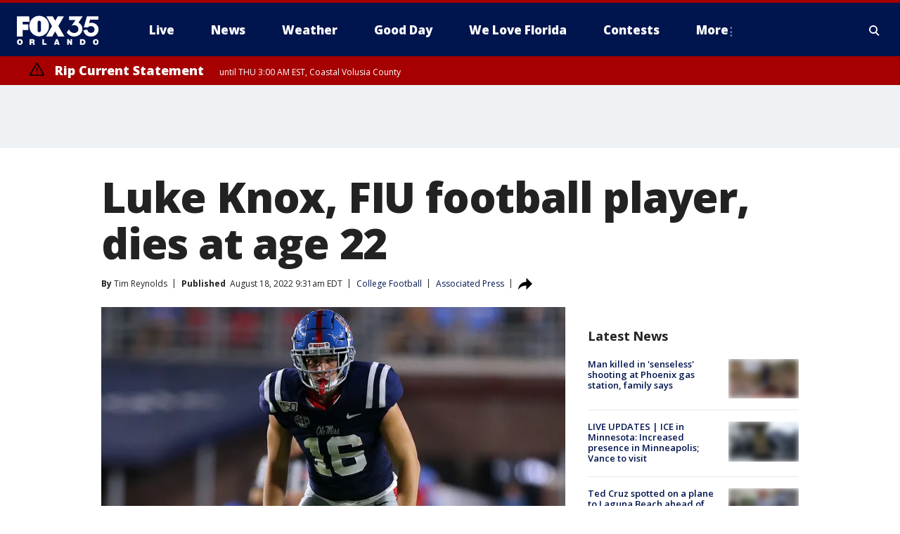

--- FILE ---
content_type: text/html; charset=utf-8
request_url: https://www.fox35orlando.com/sports/luke-knox-fiu-football-player-dies-at-age-22
body_size: 36782
content:
<!doctype html>
<html data-n-head-ssr lang="en" data-n-head="lang">
  <head>
    <!-- Google Tag Manager -->
    <script>
    function loadGTMIfNotLocalOrPreview() {
      const host = window.location.host.toLowerCase();
      const excludedHosts = ["local", "preview", "stage-preview"];
      if (!excludedHosts.some(excludedHost => host.startsWith(excludedHost))) {
        (function(w,d,s,l,i){w[l]=w[l]||[];w[l].push({'gtm.start':
        new Date().getTime(),event:'gtm.js'});var f=d.getElementsByTagName(s)[0],
        j=d.createElement(s),dl=l!='dataLayer'?'&l='+l:'';j.async=true;j.src=
        'https://www.googletagmanager.com/gtm.js?id='+i+dl;f.parentNode.insertBefore(j,f);
        })(window,document,'script','dataLayer','GTM-TMF4BDJ');
      }
    }
    loadGTMIfNotLocalOrPreview();
    </script>
    <!-- End Google Tag Manager -->
    <title data-n-head="true">Luke Knox, FIU football player, dies at age 22 | FOX 35 Orlando</title><meta data-n-head="true" http-equiv="X-UA-Compatible" content="IE=edge,chrome=1"><meta data-n-head="true" name="viewport" content="width=device-width, minimum-scale=1.0, initial-scale=1.0"><meta data-n-head="true" charset="UTF-8"><meta data-n-head="true" name="format-detection" content="telephone=no"><meta data-n-head="true" name="msapplication-square70x70logo" content="//static.foxtv.com/static/orion/img/wofl/favicons/mstile-70x70.png"><meta data-n-head="true" name="msapplication-square150x150logo" content="//static.foxtv.com/static/orion/img/wofl/favicons/mstile-150x150.png"><meta data-n-head="true" name="msapplication-wide310x150logo" content="//static.foxtv.com/static/orion/img/wofl/favicons/mstile-310x150.png"><meta data-n-head="true" name="msapplication-square310x310logo" content="//static.foxtv.com/static/orion/img/wofl/favicons/mstile-310x310.png"><meta data-n-head="true" data-hid="description" name="description" content="FIU football player Luke Knox, who appeared in 23 games at Mississippi before joining the Panthers and was the brother of Buffalo Bills tight end Dawson Knox, has died, the university said Thursday."><meta data-n-head="true" data-hid="fb:app_id" property="fb:app_id" content="1334359346592523"><meta data-n-head="true" data-hid="prism.stationId" name="prism.stationId" content="WOFL_FOX35"><meta data-n-head="true" data-hid="prism.stationCallSign" name="prism.stationCallSign" content="wofl"><meta data-n-head="true" data-hid="prism.channel" name="prism.channel" content="fts"><meta data-n-head="true" data-hid="prism.section" name="prism.section" content="sports"><meta data-n-head="true" data-hid="prism.subsection1" name="prism.subsection1" content=""><meta data-n-head="true" data-hid="prism.subsection2" name="prism.subsection2" content=""><meta data-n-head="true" data-hid="prism.subsection3" name="prism.subsection3" content=""><meta data-n-head="true" data-hid="prism.subsection4" name="prism.subsection4" content=""><meta data-n-head="true" data-hid="prism.aggregationType" name="prism.aggregationType" content="subsection"><meta data-n-head="true" data-hid="prism.genre" name="prism.genre" content=""><meta data-n-head="true" data-hid="pagetype" name="pagetype" content="article" scheme="dcterms.DCMIType"><meta data-n-head="true" data-hid="strikepagetype" name="strikepagetype" content="article" scheme="dcterms.DCMIType"><meta data-n-head="true" data-hid="content-creator" name="content-creator" content="tiger"><meta data-n-head="true" data-hid="dc.creator" name="dc.creator" scheme="dcterms.creator" content=""><meta data-n-head="true" data-hid="dc.title" name="dc.title" content="Luke Knox, FIU football player, dies at age 22" lang="en"><meta data-n-head="true" data-hid="dc.subject" name="dc.subject" content=""><meta data-n-head="true" data-hid="dcterms.abstract" name="dcterms.abstract" content="FIU football player Luke Knox, who appeared in 23 games at Mississippi before joining the Panthers and was the brother of Buffalo Bills tight end Dawson Knox, has died, the university said Thursday."><meta data-n-head="true" data-hid="dc.type" name="dc.type" scheme="dcterms.DCMIType" content="Text.Article"><meta data-n-head="true" data-hid="dc.description" name="dc.description" content="FIU football player Luke Knox, who appeared in 23 games at Mississippi before joining the Panthers and was the brother of Buffalo Bills tight end Dawson Knox, has died, the university said Thursday."><meta data-n-head="true" data-hid="dc.language" name="dc.language" scheme="dcterms.RFC4646" content="en-US"><meta data-n-head="true" data-hid="dc.publisher" name="dc.publisher" content="FOX 35 Orlando"><meta data-n-head="true" data-hid="dc.format" name="dc.format" scheme="dcterms.URI" content="text/html"><meta data-n-head="true" data-hid="dc.identifier" name="dc.identifier" scheme="dcterms.URI" content="urn:uri:base64:e3be84eb-9877-5722-b330-abe4594f5ba6"><meta data-n-head="true" data-hid="dc.source" name="dc.source" content="Associated Press"><meta data-n-head="true" data-hid="dc.date" name="dc.date" content="2022-08-18"><meta data-n-head="true" data-hid="dcterms.created" name="dcterms.created" scheme="dcterms.ISO8601" content="2022-08-18T09:31:02-04:00"><meta data-n-head="true" data-hid="dcterms.modified" name="dcterms.modified" scheme="dcterms.ISO8601" content="2022-08-18T17:56:00-04:00"><meta data-n-head="true" data-hid="og:title" property="og:title" content="Luke Knox, FIU football player, dies at age 22"><meta data-n-head="true" data-hid="og:description" property="og:description" content="FIU football player Luke Knox, who appeared in 23 games at Mississippi before joining the Panthers and was the brother of Buffalo Bills tight end Dawson Knox, has died, the university said Thursday."><meta data-n-head="true" data-hid="og:type" property="og:type" content="article"><meta data-n-head="true" data-hid="og:image" property="og:image" content="https://images.foxtv.com/static.fox35orlando.com/www.fox35orlando.com/content/uploads/2022/08/1200/630/GettyImages-1180087964.jpg?ve=1&amp;tl=1"><meta data-n-head="true" data-hid="og:image:width" property="og:image:width" content="1280"><meta data-n-head="true" data-hid="og:image:height" property="og:image:height" content="720"><meta data-n-head="true" data-hid="og:url" property="og:url" content="https://www.fox35orlando.com/sports/luke-knox-fiu-football-player-dies-at-age-22"><meta data-n-head="true" data-hid="og:site_name" property="og:site_name" content="FOX 35 Orlando"><meta data-n-head="true" data-hid="og:locale" property="og:locale" content="en_US"><meta data-n-head="true" data-hid="robots" name="robots" content="index, follow, max-image-preview:large, max-video-preview:-1"><meta data-n-head="true" data-hid="fox.app_version" name="fox.app_version" content="v77"><meta data-n-head="true" data-hid="fox.fix_version" name="fox.fix_version" content="10.2.0"><meta data-n-head="true" data-hid="fox.app_build" name="fox.app_build" content="no build version"><meta data-n-head="true" name="twitter:card" content="summary_large_image"><meta data-n-head="true" name="twitter:site" content="@fox35news"><meta data-n-head="true" name="twitter:site:id" content="@fox35news"><meta data-n-head="true" name="twitter:title" content="Luke Knox, FIU football player, dies at age 22"><meta data-n-head="true" name="twitter:description" content="FIU football player Luke Knox, who appeared in 23 games at Mississippi before joining the Panthers and was the brother of Buffalo Bills tight end Dawson Knox, has died, the university said Thursday."><meta data-n-head="true" name="twitter:image" content="https://images.foxtv.com/static.fox35orlando.com/www.fox35orlando.com/content/uploads/2022/08/1280/720/GettyImages-1180087964.jpg?ve=1&amp;tl=1"><meta data-n-head="true" name="twitter:url" content="https://www.fox35orlando.com/sports/luke-knox-fiu-football-player-dies-at-age-22"><meta data-n-head="true" name="twitter:creator" content="@fox35news"><meta data-n-head="true" name="twitter:creator:id" content="@fox35news"><meta data-n-head="true" name="fox.name" content="Post Landing"><meta data-n-head="true" name="fox.category" content="sports"><meta data-n-head="true" name="fox.page_content_category" content="sports"><meta data-n-head="true" name="fox.page_name" content="wofl:web:post:article:Luke Knox, FIU football player, dies at age 22 | FOX 35 Orlando"><meta data-n-head="true" name="fox.page_content_level_1" content="wofl:web:post"><meta data-n-head="true" name="fox.page_content_level_2" content="wofl:web:post:article"><meta data-n-head="true" name="fox.page_content_level_3" content="wofl:web:post:article:Luke Knox, FIU football player, dies at age 22 | FOX 35 Orlando"><meta data-n-head="true" name="fox.page_content_level_4" content="wofl:web:post:article:Luke Knox, FIU football player, dies at age 22 | FOX 35 Orlando"><meta data-n-head="true" name="fox.page_type" content="post-article"><meta data-n-head="true" name="fox.page_content_distributor" content="owned"><meta data-n-head="true" name="fox.page_content_type_of_story" content="Wire"><meta data-n-head="true" name="fox.author" content=""><meta data-n-head="true" name="fox.page_content_author" content=""><meta data-n-head="true" name="fox.page_content_author_secondary" content="Tim Reynolds"><meta data-n-head="true" name="fox.page_content_version" content="1.2.0"><meta data-n-head="true" name="fox.publisher" content="Associated Press"><meta data-n-head="true" name="fox.page_content_id" content="e3be84eb-9877-5722-b330-abe4594f5ba6"><meta data-n-head="true" name="fox.page_content_station_originator" content="national"><meta data-n-head="true" name="fox.url" content="https://www.fox35orlando.com/sports/luke-knox-fiu-football-player-dies-at-age-22"><meta data-n-head="true" name="fox.page_canonical_url" content="https://www.fox13news.com/sports/luke-knox-fiu-football-player-dies-at-age-22"><meta data-n-head="true" name="smartbanner:enabled-platforms" content="none"><meta data-n-head="true" property="fb:app_id" content="1334359346592523"><meta data-n-head="true" property="article:opinion" content="false"><meta data-n-head="true" name="keywords" content="Ncaa Football,Sports,Us,Fl,Ncaa Football"><meta data-n-head="true" name="classification" content="/FTS/Ncaa Football,/FTS/Sports,/FTS/Us/Fl,/FTS/Ncaa Football"><meta data-n-head="true" name="classification-isa" content="ncaa-football,sports,fl,ncaa-football"><meta data-n-head="true" name="fox.page_content_tags" content="/FTS/Ncaa Football,/FTS/Sports,/FTS/Us/Fl,/FTS/Ncaa Football"><link data-n-head="true" rel="preconnect" href="https://prod.player.fox.digitalvideoplatform.com" crossorigin="anonymous"><link data-n-head="true" rel="dns-prefetch" href="https://prod.player.fox.digitalvideoplatform.com"><link data-n-head="true" rel="stylesheet" href="https://statics.foxsports.com/static/orion/style/css/scorestrip-external.css"><link data-n-head="true" rel="icon" type="image/x-icon" href="/favicons/wofl/favicon.ico"><link data-n-head="true" rel="stylesheet" href="https://fonts.googleapis.com/css?family=Open+Sans:300,400,400i,600,600i,700,700i,800,800i&amp;display=swap"><link data-n-head="true" rel="stylesheet" href="https://fonts.googleapis.com/css2?family=Rubik:wght@700&amp;display=swap"><link data-n-head="true" rel="schema.dcterms" href="//purl.org/dc/terms/"><link data-n-head="true" rel="schema.prism" href="//prismstandard.org/namespaces/basic/2.1/"><link data-n-head="true" rel="schema.iptc" href="//iptc.org/std/nar/2006-10-01/"><link data-n-head="true" rel="shortcut icon" href="//static.foxtv.com/static/orion/img/wofl/favicons/favicon.ico" type="image/x-icon"><link data-n-head="true" rel="apple-touch-icon" sizes="57x57" href="//static.foxtv.com/static/orion/img/wofl/favicons/apple-touch-icon-57x57.png"><link data-n-head="true" rel="apple-touch-icon" sizes="60x60" href="//static.foxtv.com/static/orion/img/wofl/favicons/apple-touch-icon-60x60.png"><link data-n-head="true" rel="apple-touch-icon" sizes="72x72" href="//static.foxtv.com/static/orion/img/wofl/favicons/apple-touch-icon-72x72.png"><link data-n-head="true" rel="apple-touch-icon" sizes="76x76" href="//static.foxtv.com/static/orion/img/wofl/favicons/apple-touch-icon-76x76.png"><link data-n-head="true" rel="apple-touch-icon" sizes="114x114" href="//static.foxtv.com/static/orion/img/wofl/favicons/apple-touch-icon-114x114.png"><link data-n-head="true" rel="apple-touch-icon" sizes="120x120" href="//static.foxtv.com/static/orion/img/wofl/favicons/apple-touch-icon-120x120.png"><link data-n-head="true" rel="apple-touch-icon" sizes="144x144" href="//static.foxtv.com/static/orion/img/wofl/favicons/apple-touch-icon-144x144.png"><link data-n-head="true" rel="apple-touch-icon" sizes="152x152" href="//static.foxtv.com/static/orion/img/wofl/favicons/apple-touch-icon-152x152.png"><link data-n-head="true" rel="apple-touch-icon" sizes="180x180" href="//static.foxtv.com/static/orion/img/wofl/favicons/apple-touch-icon-180x180.png"><link data-n-head="true" rel="icon" type="image/png" href="//static.foxtv.com/static/orion/img/wofl/favicons/favicon-16x16.png" sizes="16x16"><link data-n-head="true" rel="icon" type="image/png" href="//static.foxtv.com/static/orion/img/wofl/favicons/favicon-32x32.png" sizes="32x32"><link data-n-head="true" rel="icon" type="image/png" href="//static.foxtv.com/static/orion/img/wofl/favicons/favicon-96x96.png" sizes="96x96"><link data-n-head="true" rel="icon" type="image/png" href="//static.foxtv.com/static/orion/img/wofl/favicons/android-chrome-192x192.png" sizes="192x192"><link data-n-head="true" href="https://fonts.gstatic.com" rel="preconnect" crossorigin="true"><link data-n-head="true" href="https://fonts.googleapis.com" rel="preconnect" crossorigin="true"><link data-n-head="true" rel="stylesheet" href="https://fonts.googleapis.com/css?family=Source+Sans+Pro:200,300,400,600,400italic,700,700italic,300,300italic,600italic/"><link data-n-head="true" rel="preconnect" href="https://cdn.segment.com/"><link data-n-head="true" rel="preconnect" href="https://widgets.media.weather.com/"><link data-n-head="true" rel="preconnect" href="https://elections.ap.org/"><link data-n-head="true" rel="preconnect" href="https://www.google-analytics.com/"><link data-n-head="true" rel="preconnect" href="http://static.chartbeat.com/"><link data-n-head="true" rel="preconnect" href="https://sb.scorecardresearch.com/"><link data-n-head="true" rel="preconnect" href="http://www.googletagmanager.com/"><link data-n-head="true" rel="preconnect" href="https://cdn.optimizely.com/"><link data-n-head="true" rel="preconnect" href="https://cdn.segment.com/"><link data-n-head="true" rel="preconnect" href="https://connect.facebook.net/"><link data-n-head="true" rel="preconnect" href="https://prod.player.fox.digitalvideoplatform.com/"><link data-n-head="true" rel="preload" as="script" href="https://prod.player.fox.digitalvideoplatform.com/wpf/v3/3.2.59/wpf_player.js"><link data-n-head="true" rel="prefetch" as="script" href="https://prod.player.fox.digitalvideoplatform.com/wpf/v3/3.2.59/lib/wpf_bitmovin_yospace_player.js"><link data-n-head="true" rel="prefetch" as="script" href="https://prod.player.fox.digitalvideoplatform.com/wpf/v3/3.2.59/lib/wpf_conviva_reporter.js"><link data-n-head="true" rel="prefetch" as="script" href="https://prod.player.fox.digitalvideoplatform.com/wpf/v3/3.2.59/lib/wpf_mux_reporter.js"><link data-n-head="true" rel="prefetch" as="script" href="https://prod.player.fox.digitalvideoplatform.com/wpf/v3/3.2.59/lib/wpf_adobeheartbeat_reporter.js"><link data-n-head="true" rel="prefetch" as="script" href="https://prod.player.fox.digitalvideoplatform.com/wpf/v3/3.2.59/lib/wpf_comscore_reporter.js"><link data-n-head="true" rel="prefetch" as="script" href="https://prod.player.fox.digitalvideoplatform.com/wpf/v3/3.2.59/lib/wpf_controls.js"><link data-n-head="true" rel="canonical" href="https://www.fox13news.com/sports/luke-knox-fiu-football-player-dies-at-age-22"><link data-n-head="true" rel="alternate" type="application/rss+xml" title="Sports" href="https://www.fox35orlando.com/rss.xml?category=sports"><link data-n-head="true" rel="alternate" type="application/rss+xml" title="College Football" href="https://www.fox35orlando.com/rss.xml?tag=ncaa-football"><link data-n-head="true" rel="shorturl" href=""><link data-n-head="true" rel="image_src" href="https://images.foxtv.com/static.fox35orlando.com/www.fox35orlando.com/content/uploads/2022/08/1280/720/GettyImages-1180087964.jpg?ve=1&amp;tl=1"><link data-n-head="true" rel="amphtml" href="https://www.fox35orlando.com/sports/luke-knox-fiu-football-player-dies-at-age-22.amp"><link data-n-head="true" rel="alternate" title="FOX 35 Orlando - News" type="application/rss+xml" href="https://www.fox35orlando.com/rss/category/news"><link data-n-head="true" rel="alternate" title="FOX 35 Orlando - Tag Us Fl" type="application/rss+xml" href="https://www.fox35orlando.com/rss/tags/us,fl"><link data-n-head="true" rel="alternate" title="FOX 35 Orlando - Local News" type="application/rss+xml" href="https://www.fox35orlando.com/rss/category/local-news"><link data-n-head="true" rel="alternate" title="FOX 35 Orlando - Tag Us" type="application/rss+xml" href="https://www.fox35orlando.com/rss/tags/us"><link data-n-head="true" rel="alternate" title="FOX 35 Orlando - Weather" type="application/rss+xml" href="https://www.fox35orlando.com/rss/category/weather"><link data-n-head="true" rel="alternate" title="FOX 35 Orlando - Weather Alerts" type="application/rss+xml" href="https://www.fox35orlando.com/rss/category/weather-alerts"><link data-n-head="true" rel="alternate" title="FOX 35 Orlando - 7 Day Forecast" type="application/rss+xml" href="https://www.fox35orlando.com/rss/category/7-day-forecast"><link data-n-head="true" rel="alternate" title="FOX 35 Orlando - Apps" type="application/rss+xml" href="https://www.fox35orlando.com/rss/category/apps"><link data-n-head="true" rel="alternate" title="FOX 35 Orlando - Traffic" type="application/rss+xml" href="https://www.fox35orlando.com/rss/category/traffic"><link data-n-head="true" rel="alternate" title="FOX 35 Orlando - Pump Patrol" type="application/rss+xml" href="https://www.fox35orlando.com/rss/category/pump-patrol"><link data-n-head="true" rel="alternate" title="FOX 35 Orlando - Shows Good Day" type="application/rss+xml" href="https://www.fox35orlando.com/rss/category/shows,good-day"><link data-n-head="true" rel="alternate" title="FOX 35 Orlando - Tag Series David Does It" type="application/rss+xml" href="https://www.fox35orlando.com/rss/tags/series,david-does-it"><link data-n-head="true" rel="alternate" title="FOX 35 Orlando - Tag News Careforce" type="application/rss+xml" href="https://www.fox35orlando.com/rss/tags/news,careforce"><link data-n-head="true" rel="alternate" title="FOX 35 Orlando - Tag Series Weather Babies" type="application/rss+xml" href="https://www.fox35orlando.com/rss/tags/series,weather-babies"><link data-n-head="true" rel="alternate" title="FOX 35 Orlando - Tag Health Sponsored Advent House Calls" type="application/rss+xml" href="https://www.fox35orlando.com/rss/tags/health,sponsored-advent-house-calls"><link data-n-head="true" rel="alternate" title="FOX 35 Orlando - Tag Theme Parks" type="application/rss+xml" href="https://www.fox35orlando.com/rss/tags/theme-parks"><link data-n-head="true" rel="alternate" title="FOX 35 Orlando - Sports" type="application/rss+xml" href="https://www.fox35orlando.com/rss/category/sports"><link data-n-head="true" rel="alternate" title="FOX 35 Orlando - Tag Nba Magic" type="application/rss+xml" href="https://www.fox35orlando.com/rss/tags/nba,magic"><link data-n-head="true" rel="alternate" title="FOX 35 Orlando - Tag Mls Orlando City Soccer" type="application/rss+xml" href="https://www.fox35orlando.com/rss/tags/mls,orlando-city-soccer"><link data-n-head="true" rel="alternate" title="FOX 35 Orlando - Tag High School" type="application/rss+xml" href="https://www.fox35orlando.com/rss/tags/high-school"><link data-n-head="true" rel="alternate" title="FOX 35 Orlando - Shows" type="application/rss+xml" href="https://www.fox35orlando.com/rss/category/shows"><link data-n-head="true" rel="alternate" title="FOX 35 Orlando - Shows Orlando Matters" type="application/rss+xml" href="https://www.fox35orlando.com/rss/category/shows,orlando-matters"><link data-n-head="true" rel="alternate" title="FOX 35 Orlando - About" type="application/rss+xml" href="https://www.fox35orlando.com/rss/category/about"><link data-n-head="true" rel="alternate" title="FOX 35 Orlando - Team" type="application/rss+xml" href="https://www.fox35orlando.com/rss/category/team"><link data-n-head="true" rel="alternate" title="FOX 35 Orlando - Jobs" type="application/rss+xml" href="https://www.fox35orlando.com/rss/category/jobs"><link data-n-head="true" rel="alternate" title="FOX 35 Orlando - Advertise" type="application/rss+xml" href="https://www.fox35orlando.com/rss/category/advertise"><link data-n-head="true" rel="alternate" title="FOX 35 Orlando - Fox35plus" type="application/rss+xml" href="https://www.fox35orlando.com/rss/category/fox35plus"><link data-n-head="true" rel="alternate" title="FOX 35 Orlando - Closed Captioning" type="application/rss+xml" href="https://www.fox35orlando.com/rss/category/closed-captioning"><link data-n-head="true" rel="alternate" title="FOX 35 Orlando - Fcc Online Public File" type="application/rss+xml" href="https://www.fox35orlando.com/rss/category/fcc-online-public-file"><link data-n-head="true" rel="alternate" title="FOX 35 Orlando - Contests" type="application/rss+xml" href="https://www.fox35orlando.com/rss/category/contests"><link data-n-head="true" rel="alternate" title="FOX 35 Orlando - Live" type="application/rss+xml" href="https://www.fox35orlando.com/rss/category/live"><link data-n-head="true" rel="alternate" title="FOX 35 Orlando - Good Day" type="application/rss+xml" href="https://www.fox35orlando.com/rss/category/good-day"><link data-n-head="true" rel="alternate" title="FOX 35 Orlando - Shows We Love Florida" type="application/rss+xml" href="https://www.fox35orlando.com/rss/category/shows,we-love-florida"><link data-n-head="true" rel="alternate" title="FOX 35 Orlando - Discover the latest breaking news." type="application/rss+xml" href="https://www.fox35orlando.com/latest.xml"><link data-n-head="true" rel="stylesheet" href="//static.foxtv.com/static/orion/css/default/article.rs.css"><link data-n-head="true" rel="stylesheet" href="/css/print.css" media="print"><script data-n-head="true" type="text/javascript" data-hid="pal-script" src="//imasdk.googleapis.com/pal/sdkloader/pal.js"></script><script data-n-head="true" type="text/javascript" src="https://statics.foxsports.com/static/orion/scorestrip.js" async="false" defer="true"></script><script data-n-head="true" type="text/javascript">
        (function (h,o,u,n,d) {
          h=h[d]=h[d]||{q:[],onReady:function(c){h.q.push(c)}}
          d=o.createElement(u);d.async=1;d.src=n
          n=o.getElementsByTagName(u)[0];n.parentNode.insertBefore(d,n)
        })(window,document,'script','https://www.datadoghq-browser-agent.com/datadog-rum-v4.js','DD_RUM')
        DD_RUM.onReady(function() {
          DD_RUM.init({
            clientToken: 'pub6d08621e10189e2259b02648fb0f12e4',
            applicationId: 'f7e50afb-e642-42a0-9619-b32a46fc1075',
            site: 'datadoghq.com',
            service: 'www.fox35orlando.com',
            env: 'prod',
            // Specify a version number to identify the deployed version of your application in Datadog
            version: '1.0.0',
            sampleRate: 20,
            sessionReplaySampleRate: 0,
            trackInteractions: true,
            trackResources: true,
            trackLongTasks: true,
            defaultPrivacyLevel: 'mask-user-input',
          });
          // DD_RUM.startSessionReplayRecording();
        })</script><script data-n-head="true" type="text/javascript" src="https://foxkit.fox.com/sdk/profile/v2.15.0/profile.js" async="false" defer="true"></script><script data-n-head="true" src="https://js.appboycdn.com/web-sdk/5.6/braze.min.js" async="true" defer="true"></script><script data-n-head="true" src="https://c.amazon-adsystem.com/aax2/apstag.js" async="true" defer="true"></script><script data-n-head="true" src="https://www.googletagmanager.com/gtag/js?id=UA-35110429-1" async="true"></script><script data-n-head="true" type="text/javascript">// 86acbd31cd7c09cf30acb66d2fbedc91daa48b86:1701196639.251832
!function(n,r,e,t,c){var i,o="Promise"in n,u={then:function(){return u},catch:function(n){
return n(new Error("Airship SDK Error: Unsupported browser")),u}},s=o?new Promise((function(n,r){i=function(e,t){e?r(e):n(t)}})):u
;s._async_setup=function(n){if(o)try{i(null,n(c))}catch(n){i(n)}},n[t]=s;var a=r.createElement("script");a.src=e,a.async=!0,a.id="_uasdk",
a.rel=t,r.head.appendChild(a)}(window,document,'https://aswpsdkus.com/notify/v1/ua-sdk.min.js',
  'UA', {
    vapidPublicKey: 'BHdwoNzj8LN0ah3VTIVmACUkjC1uPOo6F2CuU-kvp7VmT8mulmtrsBcjVkjHTCFNwyU9Mhpsa7l6o8wW2Q8n8wc=',
    websitePushId: 'web.wofl.prod',
    appKey: '8aTQzWOXS6SyRDmAX6jdsg',
    token: 'MTo4YVRReldPWFM2U3lSRG1BWDZqZHNnOkJCcWRKTzdQNmN5QlgyMHhVZkU1T0dDWDFmZmIxTFdVQ3lSSWNadzg0dDQ'
  });
</script><script data-n-head="true" type="text/javascript">UA.then(sdk => {
        sdk.plugins.load('html-prompt', 'https://aswpsdkus.com/notify/v1/ua-html-prompt.min.js', {
          appearDelay: 5000,
          disappearDelay: 2000000000000000000000000,
          askAgainDelay: 0,
          stylesheet: './css/airship.css',
          auto: false,
          type: 'alert',
          position: 'top',
          i18n: {
            en: {
              title: 'Stay Informed',
              message: 'Receive alerts to the biggest stories worth your time',
              accept: 'Allow',
              deny: 'No Thanks'
            }
          },
          logo: '/favicons/wofl/favicon.ico'
        }).then(plugin => {
          const auditSession = () => {
            const airshipPageViews = parseInt(window.sessionStorage.getItem('currentAirShipPageViews'), 10)
            if (airshipPageViews > 1) {
              plugin.prompt();
              console.info('Airship: prompt called')
              clearInterval(auditInterval);
              window.sessionStorage.setItem('currentAirShipPageViews', 0)
            }
          }
          const auditInterval = setInterval(auditSession, 2000);
        })
      })</script><script data-n-head="true" src="/taboola/taboola.js" type="text/javascript" async="true" defer="true"></script><script data-n-head="true" src="https://scripts.webcontentassessor.com/scripts/ece6d54d5bc7cd222323eda3e3ec42b62f61813a1869ea9cf02e92ec305caaba"></script><script data-n-head="true" src="//static.foxtv.com/static/orion/scripts/core/ag.core.js"></script><script data-n-head="true" src="//static.foxtv.com/static/isa/core.js"></script><script data-n-head="true" src="//static.foxtv.com/static/orion/scripts/station/default/loader.js"></script><script data-n-head="true" src="https://widgets.media.weather.com/wxwidget.loader.js?cid=996314550" defer=""></script><script data-n-head="true" src="https://prod.player.fox.digitalvideoplatform.com/wpf/v3/3.2.59/wpf_player.js" defer="" data-hid="fox-player-main-script"></script><script data-n-head="true" src="//static.foxtv.com/static/leap/loader.js"></script><script data-n-head="true" >(function () {
        var _sf_async_config = window._sf_async_config = (window._sf_async_config || {})
        _sf_async_config.uid = 65824
        _sf_async_config.domain = 'fox35orlando.com'
        _sf_async_config.flickerControl = false
        _sf_async_config.useCanonical = true

        // Function to set ISA-dependent values with proper error handling
        function setISAValues() {
          if (window.FTS && window.FTS.ISA && window.FTS.ISA._meta) {
            try {
              _sf_async_config.sections = window.FTS.ISA._meta.section || ''
              _sf_async_config.authors = window.FTS.ISA._meta.fox['fox.page_content_author'] ||
                                       window.FTS.ISA._meta.fox['fox.page_content_author_secondary'] ||
                                       window.FTS.ISA._meta.raw.publisher || ''
            } catch (e) {
              console.warn('FTS.ISA values not available yet:', e)
              _sf_async_config.sections = ''
              _sf_async_config.authors = ''
            }
          } else {
            // Set default values if ISA is not available
            _sf_async_config.sections = ''
            _sf_async_config.authors = ''

            // Retry after a short delay if ISA is not loaded yet
            setTimeout(setISAValues, 100)
          }
        }

        // Set ISA values initially
        setISAValues()

        _sf_async_config.useCanonicalDomain = true
        function loadChartbeat() {
          var e = document.createElement('script');
            var n = document.getElementsByTagName('script')[0];
            e.type = 'text/javascript';
            e.async = true;
            e.src = '//static.chartbeat.com/js/chartbeat.js';
            n.parentNode.insertBefore(e, n);
        }
        loadChartbeat();
        })()</script><script data-n-head="true" src="//static.chartbeat.com/js/chartbeat_mab.js"></script><script data-n-head="true" src="//static.chartbeat.com/js/chartbeat.js"></script><script data-n-head="true" src="https://interactives.ap.org/election-results/assets/microsite/resizeClient.js" defer=""></script><script data-n-head="true" data-hid="strike-loader" src="https://strike.fox.com/static/fts/display/loader.js" type="text/javascript"></script><script data-n-head="true" >
          (function() {
              window.foxstrike = window.foxstrike || {};
              window.foxstrike.cmd = window.foxstrike.cmd || [];
          })()
        </script><script data-n-head="true" type="application/ld+json">{"@context":"http://schema.org","@type":"NewsArticle","mainEntityOfPage":"https://www.fox13news.com/sports/luke-knox-fiu-football-player-dies-at-age-22","headline":"Luke Knox, FIU football player, dies at age 22","articleBody":"FIU football player Luke Knox, who appeared in 23 games at Mississippi before joining the Panthers and was the brother of Buffalo Bills tight end Dawson Knox, has died, the university said Thursday.Luke Knox died Wednesday evening, school officials said. The cause was not revealed, though the university said police do not suspect foul play.Knox, who studied business, was 22.&quot;Words cannot express the heartfelt sorrow we feel because of the passing of our teammate and friend, Luke Knox,&quot; FIU coach Mike MacIntyre wrote on social media. &quot;I had the honor of coaching Luke at Ole Miss and at FIU. While I admired his passion for football, his genuine love for his family and teammates is what I will always remember.&quot;FIU players were told of Knox&apos;s death late Wednesday. Thursday&apos;s practice was canceled, and grief counselors were brought in to meet with the team and others from the university community.Dawson Knox, Luke Knox&apos;s older brother, is entering his fourth season with the Bills.&quot;Our hearts go out to Dawson and his family during this time,&quot; Bills coach Sean McDermott said Thursday. &quot;We&apos;re right there with him and supporting him and his family. Just tragic news that I woke up to this morning.&quot;Luke Knox, who was from Brentwood, Tennessee, primarily played special teams during his time at Ole Miss, and he had 11 tackles in his four seasons there. He switched to tight end in 2021 though appeared as a linebacker on FIU&apos;s roster this season.MacIntyre was defensive coordinator at Ole Miss during Knox&apos;s time with the Rebels. MacIntyre is in his first season at FIU.&quot;He had a special way of making everyone around him feel comfortable and confident,&quot; MacIntyre said. &quot;Luke&apos;s family is special to me, and they will continually be in my heart and in my prayers during this difficult time.&quot;FIU opens its season Sept. 1 against Bryant.","datePublished":"2022-08-18T09:31:02-04:00","dateModified":"2022-08-18T09:31:02-04:00","description":"FIU football player Luke Knox, who appeared in 23 games at Mississippi before joining the Panthers and was the brother of Buffalo Bills tight end Dawson Knox, has died, the university said Thursday.","author":{"@type":"Person","name":"Associated Press"},"publisher":{"@type":"NewsMediaOrganization","name":"FOX 35 Orlando","alternateName":"WOFL, FOX 35","url":"https://www.fox35orlando.com/","sameAs":["https://www.facebook.com/FOX35Orlando/","https://twitter.com/fox35orlando","https://www.instagram.com/fox35orlando/","https://www.youtube.com/@fox35","https://en.wikipedia.org/wiki/WOFL","https://www.wikidata.org/wiki/Q7953804","https://www.wikidata.org/wiki/Q7953804"],"foundingDate":"1974-03-31","logo":{"@type":"ImageObject","url":"https://static.foxtv.com/static/orion/img/wofl/favicons/favicon-96x96.png","width":"96","height":"96"},"contactPoint":[{"@type":"ContactPoint","telephone":"+1-407-942-8000","contactType":"news desk"}],"address":{"@type":"PostalAddress","addressLocality":"Lake Mary","addressRegion":"Florida","postalCode":"32746","streetAddress":"35 Skyline Drive","addressCountry":{"@type":"Country","name":"US"}}},"image":{"@type":"ImageObject","url":"https://static.fox35orlando.com/www.fox35orlando.com/content/uploads/2022/08/GettyImages-1180087964.jpg","width":"1280","height":"720"},"url":"https://www.fox13news.com/sports/luke-knox-fiu-football-player-dies-at-age-22","isAccessibleForFree":true,"keywords":"ncaa-football,sports,fl,sports,ncaa-football"}</script><link rel="preload" href="/_wzln/00bd6d03018b5756c4fc.js" as="script"><link rel="preload" href="/_wzln/376f0263662b8ef9a7f8.js" as="script"><link rel="preload" href="/_wzln/6b27e2b92eb7e58c1613.js" as="script"><link rel="preload" href="/_wzln/aa6a282436ec7da785c1.js" as="script"><link rel="preload" href="/_wzln/c65045579099cf7469da.js" as="script"><link rel="preload" href="/_wzln/112994dc81801a2947f5.js" as="script"><link rel="preload" href="/_wzln/9ae97e1f407727287419.js" as="script"><style data-vue-ssr-id="3d723bd8:0 153764a8:0 4783c553:0 01f125af:0 7e965aea:0 fe2c1b5a:0 c789a71e:0 2151d74a:0 5fac22c6:0 4f269fee:0 c23b5e74:0 403377d7:0 7cd52d1a:0 54df0af1:0 4a3d6b7a:0 42dc6fe6:0 3c367053:0 dfdcd1d2:0 5c0b7ab5:0 c061adc6:0 d9a0143c:0">.v-select{position:relative;font-family:inherit}.v-select,.v-select *{box-sizing:border-box}@keyframes vSelectSpinner{0%{transform:rotate(0deg)}to{transform:rotate(1turn)}}.vs__fade-enter-active,.vs__fade-leave-active{pointer-events:none;transition:opacity .15s cubic-bezier(1,.5,.8,1)}.vs__fade-enter,.vs__fade-leave-to{opacity:0}.vs--disabled .vs__clear,.vs--disabled .vs__dropdown-toggle,.vs--disabled .vs__open-indicator,.vs--disabled .vs__search,.vs--disabled .vs__selected{cursor:not-allowed;background-color:#f8f8f8}.v-select[dir=rtl] .vs__actions{padding:0 3px 0 6px}.v-select[dir=rtl] .vs__clear{margin-left:6px;margin-right:0}.v-select[dir=rtl] .vs__deselect{margin-left:0;margin-right:2px}.v-select[dir=rtl] .vs__dropdown-menu{text-align:right}.vs__dropdown-toggle{-webkit-appearance:none;-moz-appearance:none;appearance:none;display:flex;padding:0 0 4px;background:none;border:1px solid rgba(60,60,60,.26);border-radius:4px;white-space:normal}.vs__selected-options{display:flex;flex-basis:100%;flex-grow:1;flex-wrap:wrap;padding:0 2px;position:relative}.vs__actions{display:flex;align-items:center;padding:4px 6px 0 3px}.vs--searchable .vs__dropdown-toggle{cursor:text}.vs--unsearchable .vs__dropdown-toggle{cursor:pointer}.vs--open .vs__dropdown-toggle{border-bottom-color:transparent;border-bottom-left-radius:0;border-bottom-right-radius:0}.vs__open-indicator{fill:rgba(60,60,60,.5);transform:scale(1);transition:transform .15s cubic-bezier(1,-.115,.975,.855);transition-timing-function:cubic-bezier(1,-.115,.975,.855)}.vs--open .vs__open-indicator{transform:rotate(180deg) scale(1)}.vs--loading .vs__open-indicator{opacity:0}.vs__clear{fill:rgba(60,60,60,.5);padding:0;border:0;background-color:transparent;cursor:pointer;margin-right:8px}.vs__dropdown-menu{display:block;box-sizing:border-box;position:absolute;top:calc(100% - 1px);left:0;z-index:1000;padding:5px 0;margin:0;width:100%;max-height:350px;min-width:160px;overflow-y:auto;box-shadow:0 3px 6px 0 rgba(0,0,0,.15);border:1px solid rgba(60,60,60,.26);border-top-style:none;border-radius:0 0 4px 4px;text-align:left;list-style:none;background:#fff}.vs__no-options{text-align:center}.vs__dropdown-option{line-height:1.42857143;display:block;padding:3px 20px;clear:both;color:#333;white-space:nowrap;cursor:pointer}.vs__dropdown-option--highlight{background:#5897fb;color:#fff}.vs__dropdown-option--deselect{background:#fb5858;color:#fff}.vs__dropdown-option--disabled{background:inherit;color:rgba(60,60,60,.5);cursor:inherit}.vs__selected{display:flex;align-items:center;background-color:#f0f0f0;border:1px solid rgba(60,60,60,.26);border-radius:4px;color:#333;line-height:1.4;margin:4px 2px 0;padding:0 .25em;z-index:0}.vs__deselect{display:inline-flex;-webkit-appearance:none;-moz-appearance:none;appearance:none;margin-left:4px;padding:0;border:0;cursor:pointer;background:none;fill:rgba(60,60,60,.5);text-shadow:0 1px 0 #fff}.vs--single .vs__selected{background-color:transparent;border-color:transparent}.vs--single.vs--loading .vs__selected,.vs--single.vs--open .vs__selected{position:absolute;opacity:.4}.vs--single.vs--searching .vs__selected{display:none}.vs__search::-webkit-search-cancel-button{display:none}.vs__search::-ms-clear,.vs__search::-webkit-search-decoration,.vs__search::-webkit-search-results-button,.vs__search::-webkit-search-results-decoration{display:none}.vs__search,.vs__search:focus{-webkit-appearance:none;-moz-appearance:none;appearance:none;line-height:1.4;font-size:1em;border:1px solid transparent;border-left:none;outline:none;margin:4px 0 0;padding:0 7px;background:none;box-shadow:none;width:0;max-width:100%;flex-grow:1;z-index:1}.vs__search::-moz-placeholder{color:inherit}.vs__search::placeholder{color:inherit}.vs--unsearchable .vs__search{opacity:1}.vs--unsearchable:not(.vs--disabled) .vs__search{cursor:pointer}.vs--single.vs--searching:not(.vs--open):not(.vs--loading) .vs__search{opacity:.2}.vs__spinner{align-self:center;opacity:0;font-size:5px;text-indent:-9999em;overflow:hidden;border:.9em solid hsla(0,0%,39.2%,.1);border-left-color:rgba(60,60,60,.45);transform:translateZ(0);animation:vSelectSpinner 1.1s linear infinite;transition:opacity .1s}.vs__spinner,.vs__spinner:after{border-radius:50%;width:5em;height:5em}.vs--loading .vs__spinner{opacity:1}
.fts-scorestrip-wrap{width:100%}.fts-scorestrip-wrap .fts-scorestrip-container{padding:0 16px;max-width:1280px;margin:0 auto}@media screen and (min-width:1024px){.fts-scorestrip-wrap .fts-scorestrip-container{padding:15px 24px}}
.fts-scorestrip-wrap[data-v-75d386ae]{width:100%}.fts-scorestrip-wrap .fts-scorestrip-container[data-v-75d386ae]{padding:0 16px;max-width:1280px;margin:0 auto}@media screen and (min-width:1024px){.fts-scorestrip-wrap .fts-scorestrip-container[data-v-75d386ae]{padding:15px 24px}}@media(min-width:768px)and (max-width:1280px){.main-content-new-layout[data-v-75d386ae]{padding:10px}}
#xd-channel-container[data-v-0130ae53]{margin:0 auto;max-width:1280px;height:1px}#xd-channel-fts-iframe[data-v-0130ae53]{position:relative;top:-85px;left:86.1%;width:100%;display:none}@media (min-width:768px) and (max-width:1163px){#xd-channel-fts-iframe[data-v-0130ae53]{left:84%}}@media (min-width:768px) and (max-width:1056px){#xd-channel-fts-iframe[data-v-0130ae53]{left:81%}}@media (min-width:768px) and (max-width:916px){#xd-channel-fts-iframe[data-v-0130ae53]{left:79%}}@media (min-width:769px) and (max-width:822px){#xd-channel-fts-iframe[data-v-0130ae53]{left:77%}}@media (min-width:400px) and (max-width:767px){#xd-channel-fts-iframe[data-v-0130ae53]{display:none!important}}.branding[data-v-0130ae53]{padding-top:0}@media (min-width:768px){.branding[data-v-0130ae53]{padding-top:10px}}
.title--hide[data-v-b8625060]{display:none}
#fox-id-logged-in[data-v-f7244ab2]{display:none}.button-reset[data-v-f7244ab2]{background:none;border:none;padding:0;cursor:pointer;outline:inherit}.watch-live[data-v-f7244ab2]{background-color:#a70000;border-radius:3px;margin-top:16px;margin-right:-10px;padding:8px 9px;max-height:31px}.watch-live>a[data-v-f7244ab2]{color:#fff;font-weight:900;font-size:12px}.small-btn-grp[data-v-f7244ab2]{display:flex}.sign-in[data-v-f7244ab2]{width:43px;height:17px;font-size:12px;font-weight:800;font-stretch:normal;font-style:normal;line-height:normal;letter-spacing:-.25px;color:#fff}.sign-in-mobile[data-v-f7244ab2]{margin:16px 12px 0 0}.sign-in-mobile[data-v-f7244ab2],.sign-in-tablet-and-up[data-v-f7244ab2]{background-color:#334f99;width:59px;height:31px;border-radius:3px}.sign-in-tablet-and-up[data-v-f7244ab2]{float:left;margin-right:16px;margin-top:24px}.sign-in-tablet-and-up[data-v-f7244ab2]:hover{background-color:#667bb3}.avatar-desktop[data-v-f7244ab2]{width:28px;height:28px;float:left;margin-right:16px;margin-top:24px}.avatar-mobile[data-v-f7244ab2]{width:33px;height:33px;margin:16px 12px 0 0}
.alert-storm .alert-text[data-v-6e1c7e98]{top:0}.alert-storm .alert-info a[data-v-6e1c7e98]{color:#fff}.alert-storm .alert-title[data-v-6e1c7e98]:before{display:inline-block;position:absolute;left:-18px;top:2px;height:15px;width:12px;background:url(//static.foxtv.com/static/orion/img/core/s/weather/warning.svg) no-repeat;background-size:contain}@media (min-width:768px){.alert-storm .alert-title[data-v-6e1c7e98]:before{left:0;top:0;height:24px;width:21px}}
.min-height-ad[data-v-2c3e8482]{min-height:0}.pre-content .min-height-ad[data-v-2c3e8482]{min-height:90px}@media only screen and (max-width:767px){.page-content .lsf-mobile[data-v-2c3e8482],.right-rail .lsf-mobile[data-v-2c3e8482],.sidebar-secondary .lsf-mobile[data-v-2c3e8482]{min-height:300px;min-width:250px}}@media only screen and (min-width:768px){.right-rail .lsf-ban[data-v-2c3e8482],.sidebar-secondary .lsf-ban[data-v-2c3e8482]{min-height:250px;min-width:300px}.post-content .lsf-lb[data-v-2c3e8482],.pre-content .lsf-lb[data-v-2c3e8482]{min-height:90px;min-width:728px}}
.tags[data-v-6c8e215c]{flex-wrap:wrap;color:#979797;font-weight:400;line-height:normal}.tags[data-v-6c8e215c],.tags-tag[data-v-6c8e215c]{display:flex;font-family:Open Sans;font-size:18px;font-style:normal}.tags-tag[data-v-6c8e215c]{color:#041431;background-color:#e6e9f3;min-height:40px;align-items:center;justify-content:center;border-radius:10px;margin:10px 10px 10px 0;padding:10px 15px;grid-gap:10px;gap:10px;color:#036;font-weight:700;line-height:23px}.tags-tag[data-v-6c8e215c]:last-of-type{margin-right:0}.headlines-related.center[data-v-6c8e215c]{margin-bottom:0}#taboola-mid-article-thumbnails[data-v-6c8e215c]{padding:28px 100px}@media screen and (max-width:767px){#taboola-mid-article-thumbnails[data-v-6c8e215c]{padding:0}}
.no-separator[data-v-08416276]{padding-left:0}.no-separator[data-v-08416276]:before{content:""}
.outside[data-v-6d0ce7d9]{width:100vw;height:100vh;position:fixed;top:0;left:0}
.social-icons[data-v-10e60834]{background:#fff;box-shadow:0 0 20px rgba(0,0,0,.15);border-radius:5px}.social-icons a[data-v-10e60834]{overflow:visible}
.hand-cursor[data-v-7d0efd03]{cursor:pointer}.caption p[data-v-7d0efd03]{font-weight:300}
.fox-bet-promo[data-v-7229c8d5]{margin-bottom:28px}
.collection .heading .title[data-v-74e027ca]{line-height:34px}
.responsive-image__container[data-v-2c4f2ba8]{overflow:hidden}.responsive-image__lazy-container[data-v-2c4f2ba8]{background-size:cover;background-position:50%;filter:blur(4px)}.responsive-image__lazy-container.loaded[data-v-2c4f2ba8]{filter:blur(0);transition:filter .3s ease-out}.responsive-image__picture[data-v-2c4f2ba8]{position:absolute;top:0;left:0}.rounded[data-v-2c4f2ba8]{border-radius:50%}
.live-main .collection-trending[data-v-51644bd2]{padding-left:0;padding-right:0}@media only screen and (max-width:375px) and (orientation:portrait){.live-main .collection-trending[data-v-51644bd2]{padding-left:10px;padding-right:10px}}@media (min-width:769px) and (max-width:1023px){.live-main .collection-trending[data-v-51644bd2]{padding-left:24px;padding-right:24px}}@media (min-width:1024px) and (max-width:2499px){.live-main .collection-trending[data-v-51644bd2]{padding-left:0;padding-right:0}}
h2[data-v-6b12eae0]{color:#01154d;font-size:26px;font-weight:900;font-family:Open Sans,Helvetica Neue,Helvetica,Arial,sans-serif;line-height:30px;padding-top:5px}.you-might-also-like .subheader[data-v-6b12eae0]{background-color:#fff;display:block;position:relative;z-index:2;font-size:15px;width:180px;margin:0 auto;color:#666;font-family:Open Sans,Helvetica Neue,Helvetica,Arial,sans-serif;font-weight:600}.you-might-also-like-form[data-v-6b12eae0]{width:100%;max-width:300px;margin:0 auto;display:block;padding-bottom:25px;box-sizing:border-box}.you-might-also-like-form .checkbox-group[data-v-6b12eae0]{color:#666;border-top:2px solid #666;text-align:left;font-size:14px;margin-top:-10px;padding-top:10px}.you-might-also-like-form .checkbox-group .item[data-v-6b12eae0]{display:flex;flex-direction:column;margin-left:10px;padding:10px 0}.you-might-also-like-form .checkbox-group .item label[data-v-6b12eae0]{color:#666;font-family:Open Sans,Helvetica Neue,Helvetica,Arial,sans-serif;line-height:18px;font-weight:600;font-size:14px}.you-might-also-like-form .checkbox-group .item span[data-v-6b12eae0]{margin-left:22px;font-weight:200;display:block}.you-might-also-like-form input[type=submit][data-v-6b12eae0]{margin-top:10px;background-color:#01154d;color:#fff;font-family:Source Sans Pro,arial,helvetica,sans-serif;font-size:16px;line-height:35px;font-weight:900;border-radius:2px;margin-bottom:0;padding:0;height:60px;-moz-appearance:none;appearance:none;-webkit-appearance:none}div.newsletter-signup[data-v-6b12eae0]{background-color:#fff;margin:0 auto;max-width:600px;width:100%}div.nlw-outer[data-v-6b12eae0]{padding:16px 0}div.nlw-inner[data-v-6b12eae0]{display:block;text-align:center;margin:0 auto;border:1px solid #666;border-top:12px solid #01154d;height:100%;width:auto}div.nlw-inner h2[data-v-6b12eae0]{color:#01154d;font-size:26px;font-weight:700;font-family:Open Sans,Helvetica Neue,Helvetica,Arial,sans-serif;line-height:30px;padding-top:5px;margin:.67em}#other-newsletter-form[data-v-6b12eae0],p[data-v-6b12eae0]{font-size:13px;line-height:18px;font-weight:600;padding:10px;margin:1em 0}#nlw-tos[data-v-6b12eae0],#other-newsletter-form[data-v-6b12eae0],p[data-v-6b12eae0]{color:#666;font-family:Open Sans,Helvetica Neue,Helvetica,Arial,sans-serif}#nlw-tos[data-v-6b12eae0]{font-size:14px;font-weight:300;padding:0 10px 10px;margin:0 0 30px}#nlw-tos a[data-v-6b12eae0]{text-decoration:none;color:#01154d;font-weight:600}div.nlw-inner form[data-v-6b12eae0]{width:100%;max-width:300px;margin:0 auto;display:block;padding-bottom:25px;box-sizing:border-box}div.nlw-inner form input[data-v-6b12eae0]{height:50px;width:95%;border:none}div.nlw-inner form input[type=email][data-v-6b12eae0]{background-color:#efefef;color:#666;border-radius:0;font-size:14px;padding-left:4%}div.nlw-inner form input[type=checkbox][data-v-6b12eae0]{height:12px;width:12px}div.nlw-inner #newsletter-form input[type=submit][data-v-6b12eae0]{background-color:#a80103;font-size:19px;margin-top:15px;height:50px}div.nlw-inner #newsletter-form input[type=submit][data-v-6b12eae0],div.nlw-inner #other-newsletter-form input[type=submit][data-v-6b12eae0]{color:#fff;font-family:Source Sans Pro,arial,helvetica,sans-serif;line-height:35px;font-weight:900;border-radius:2px;-moz-appearance:none;appearance:none;-webkit-appearance:none}div.nlw-inner #other-newsletter-form input[type=submit][data-v-6b12eae0]{background-color:#01154d;font-size:16px;margin-bottom:8px;padding:4px;height:60px}div.nlw-inner form input[type=submit][data-v-6b12eae0]:hover{cursor:pointer}div.nlw-inner #other-newsletter-form[data-v-6b12eae0]{color:#666;border-top:2px solid #666;text-align:left;font-size:14px;margin-top:-10px;padding-top:20px}
.social-icons-footer .yt a[data-v-469bc58a]:after{background-image:url(/social-media/yt-icon.svg)}.social-icons-footer .link a[data-v-469bc58a]:after,.social-icons-footer .yt a[data-v-469bc58a]:after{background-position:0 0;background-size:100% 100%;background-repeat:no-repeat;height:16px;width:16px}.social-icons-footer .link a[data-v-469bc58a]:after{background-image:url(/social-media/link-icon.svg)}
.site-banner .btn-wrap-host[data-v-bd70ad56]:before{font-size:16px!important;line-height:1.5!important}.site-banner .btn-wrap-saf[data-v-bd70ad56]:before{font-size:20px!important}.site-banner .btn-wrap-ff[data-v-bd70ad56]:before{font-size:19.5px!important}
.banner-carousel[data-v-b03e4d42]{overflow:hidden}.banner-carousel[data-v-b03e4d42],.carousel-container[data-v-b03e4d42]{position:relative;width:100%}.carousel-track[data-v-b03e4d42]{display:flex;transition:transform .5s ease-in-out;width:100%}.carousel-slide[data-v-b03e4d42]{flex:0 0 100%;width:100%}.carousel-indicators[data-v-b03e4d42]{position:absolute;bottom:10px;left:50%;transform:translateX(-50%);display:flex;grid-gap:8px;gap:8px;z-index:10}.carousel-indicator[data-v-b03e4d42]{width:8px;height:8px;border-radius:50%;border:none;background-color:hsla(0,0%,100%,.5);cursor:pointer;transition:background-color .3s ease}.carousel-indicator.active[data-v-b03e4d42]{background-color:#fff}.carousel-indicator[data-v-b03e4d42]:hover{background-color:hsla(0,0%,100%,.8)}.site-banner .banner-carousel[data-v-b03e4d42],.site-banner .carousel-container[data-v-b03e4d42],.site-banner .carousel-slide[data-v-b03e4d42],.site-banner .carousel-track[data-v-b03e4d42]{height:100%}</style>
   
<script>(window.BOOMR_mq=window.BOOMR_mq||[]).push(["addVar",{"rua.upush":"false","rua.cpush":"true","rua.upre":"false","rua.cpre":"true","rua.uprl":"false","rua.cprl":"false","rua.cprf":"false","rua.trans":"SJ-abbc3ba3-ae42-466d-8fb1-a26c51c84855","rua.cook":"false","rua.ims":"false","rua.ufprl":"false","rua.cfprl":"false","rua.isuxp":"false","rua.texp":"norulematch","rua.ceh":"false","rua.ueh":"false","rua.ieh.st":"0"}]);</script>
                              <script>!function(a){var e="https://s.go-mpulse.net/boomerang/",t="addEventListener";if("False"=="True")a.BOOMR_config=a.BOOMR_config||{},a.BOOMR_config.PageParams=a.BOOMR_config.PageParams||{},a.BOOMR_config.PageParams.pci=!0,e="https://s2.go-mpulse.net/boomerang/";if(window.BOOMR_API_key="G7KH8-JL84R-3PGXQ-9KJTF-EYNND",function(){function n(e){a.BOOMR_onload=e&&e.timeStamp||(new Date).getTime()}if(!a.BOOMR||!a.BOOMR.version&&!a.BOOMR.snippetExecuted){a.BOOMR=a.BOOMR||{},a.BOOMR.snippetExecuted=!0;var i,_,o,r=document.createElement("iframe");if(a[t])a[t]("load",n,!1);else if(a.attachEvent)a.attachEvent("onload",n);r.src="javascript:void(0)",r.title="",r.role="presentation",(r.frameElement||r).style.cssText="width:0;height:0;border:0;display:none;",o=document.getElementsByTagName("script")[0],o.parentNode.insertBefore(r,o);try{_=r.contentWindow.document}catch(O){i=document.domain,r.src="javascript:var d=document.open();d.domain='"+i+"';void(0);",_=r.contentWindow.document}_.open()._l=function(){var a=this.createElement("script");if(i)this.domain=i;a.id="boomr-if-as",a.src=e+"G7KH8-JL84R-3PGXQ-9KJTF-EYNND",BOOMR_lstart=(new Date).getTime(),this.body.appendChild(a)},_.write("<bo"+'dy onload="document._l();">'),_.close()}}(),"".length>0)if(a&&"performance"in a&&a.performance&&"function"==typeof a.performance.setResourceTimingBufferSize)a.performance.setResourceTimingBufferSize();!function(){if(BOOMR=a.BOOMR||{},BOOMR.plugins=BOOMR.plugins||{},!BOOMR.plugins.AK){var e="true"=="true"?1:0,t="",n="aofvjcqxzcois2lrsmhq-f-a70a81d13-clientnsv4-s.akamaihd.net",i="false"=="true"?2:1,_={"ak.v":"39","ak.cp":"851799","ak.ai":parseInt("544553",10),"ak.ol":"0","ak.cr":9,"ak.ipv":4,"ak.proto":"h2","ak.rid":"ebfd90b","ak.r":44268,"ak.a2":e,"ak.m":"dscr","ak.n":"ff","ak.bpcip":"3.139.84.0","ak.cport":40818,"ak.gh":"23.192.164.153","ak.quicv":"","ak.tlsv":"tls1.3","ak.0rtt":"","ak.0rtt.ed":"","ak.csrc":"-","ak.acc":"","ak.t":"1769050895","ak.ak":"hOBiQwZUYzCg5VSAfCLimQ==SJwj5n04x1DfGsD0+ECu7L8KaqTqC+UvF7iuxYjnbl1EEkEQg30EZGvsYstuu+UEN7tbfL31bVzjJMZhTZiVHmsO1nBuh3/yIjaAB5TITbFM4zJg/Sc4Ohk7pPEaEIfu1/8IKR3OPMi0RrJlwpBKBxeWPwEaaHa6hHGW4mX3D5KVANZAOvE0wVteXJyzL+nutNvqShTj5/drV1sFHbpBrJree6KLWMXFjW9jevk5S5dXWWjDrbPdbuYweZZY/VtV6/10o9JjqFZlkOx5l0Gsuc8H6JYaaX9zAWn3F6Vt8XkMks9CwIw9eitVwl40eXS4PlIxw9oS4EgER8vZ72ovkX4GE55UUU+6y83h10Yj1e77sUicaeu38LasV8SG4N2KA9tSW3bF1FYYfmGMMfBpD1pORDaiW4MiODzA4/I4AYI=","ak.pv":"23","ak.dpoabenc":"","ak.tf":i};if(""!==t)_["ak.ruds"]=t;var o={i:!1,av:function(e){var t="http.initiator";if(e&&(!e[t]||"spa_hard"===e[t]))_["ak.feo"]=void 0!==a.aFeoApplied?1:0,BOOMR.addVar(_)},rv:function(){var a=["ak.bpcip","ak.cport","ak.cr","ak.csrc","ak.gh","ak.ipv","ak.m","ak.n","ak.ol","ak.proto","ak.quicv","ak.tlsv","ak.0rtt","ak.0rtt.ed","ak.r","ak.acc","ak.t","ak.tf"];BOOMR.removeVar(a)}};BOOMR.plugins.AK={akVars:_,akDNSPreFetchDomain:n,init:function(){if(!o.i){var a=BOOMR.subscribe;a("before_beacon",o.av,null,null),a("onbeacon",o.rv,null,null),o.i=!0}return this},is_complete:function(){return!0}}}}()}(window);</script></head>
  <body class="fb single single-article amp-geo-pending" data-n-head="class">
    <!-- Google Tag Manager (noscript) -->
    <noscript>
      <iframe src="https://www.googletagmanager.com/ns.html?id=GTM-TMF4BDJ" height="0" width="0" style="display:none;visibility:hidden"></iframe>
    </noscript>
    <!-- End Google Tag Manager (noscript) -->
    <amp-geo layout="nodisplay">
      <script type="application/json">
      {
        "ISOCountryGroups": {
          "eu": ["at", "be", "bg", "cy", "cz", "de", "dk", "ee", "es", "fi", "fr", "gb", "gr", "hr", "hu", "ie", "it", "lt", "lu", "lv", "mt", "nl", "pl", "pt", "ro", "se", "si", "sk"]
        }
      }
      </script>
    </amp-geo>
    <div data-server-rendered="true" id="__nuxt"><div id="__layout"><div id="wrapper" class="wrapper" data-v-75d386ae><header class="site-header nav-closed" data-v-0130ae53 data-v-75d386ae><!----> <div class="site-header-inner" data-v-b8625060 data-v-0130ae53><div class="branding" data-v-b8625060><a title="FOX 35 Orlando — Local News &amp; Weather" href="/" data-name="logo" class="logo global-nav-item" data-v-b8625060><img src="//static.foxtv.com/static/orion/img/core/s/logos/fts-orlando-a.svg" alt="FOX 35 Orlando" class="logo-full" data-v-b8625060> <img src="//static.foxtv.com/static/orion/img/core/s/logos/fts-orlando-b.svg" alt="FOX 35 Orlando" class="logo-mini" data-v-b8625060></a> <!----></div> <div class="nav-row" data-v-b8625060><div class="primary-nav tablet-desktop" data-v-b8625060><nav id="main-nav" data-v-b8625060><ul data-v-b8625060><li class="menu-live" data-v-b8625060><a href="/live" data-name="Live" class="global-nav-item" data-v-b8625060><span data-v-b8625060>Live</span></a></li><li class="menu-news" data-v-b8625060><a href="/news" data-name="News" class="global-nav-item" data-v-b8625060><span data-v-b8625060>News</span></a></li><li class="menu-weather" data-v-b8625060><a href="/weather" data-name="Weather" class="global-nav-item" data-v-b8625060><span data-v-b8625060>Weather</span></a></li><li class="menu-good-day" data-v-b8625060><a href="/good-day" data-name="Good Day" class="global-nav-item" data-v-b8625060><span data-v-b8625060>Good Day</span></a></li><li class="menu-we-love-florida" data-v-b8625060><a href="/shows/we-love-florida" data-name="We Love Florida" class="global-nav-item" data-v-b8625060><span data-v-b8625060>We Love Florida</span></a></li><li class="menu-contests" data-v-b8625060><a href="/contests" data-name="Contests" class="global-nav-item" data-v-b8625060><span data-v-b8625060>Contests</span></a></li> <li class="menu-more" data-v-b8625060><a href="#" data-name="More" class="js-menu-toggle global-nav-item" data-v-b8625060>More</a></li></ul></nav></div> <div class="meta" data-v-b8625060><span data-v-f7244ab2 data-v-b8625060><!----> <!----> <!----> <button class="button-reset watch-live mobile" data-v-f7244ab2><a href="/live" data-name="Watch Live" class="global-nav-item" data-v-f7244ab2>Watch Live</a></button></span> <div class="search-toggle tablet-desktop" data-v-b8625060><a href="#" data-name="Search" class="js-focus-search global-nav-item" data-v-b8625060>Expand / Collapse search</a></div> <div class="menu mobile" data-v-b8625060><a href="#" data-name="Search" class="js-menu-toggle global-nav-item" data-v-b8625060>☰</a></div></div></div></div> <div class="expandable-nav" data-v-0130ae53><div class="inner" data-v-0130ae53><div class="search"><div class="search-wrap"><form autocomplete="off" action="/search" method="get"><fieldset><label for="search-site" class="label">Search site</label> <input id="search-site" type="text" placeholder="Search for keywords" name="q" onblur onfocus autocomplete="off" value="" class="resp_site_search"> <input type="hidden" name="ss" value="fb"> <input type="submit" value="Search" class="resp_site_submit"></fieldset></form></div></div></div> <div class="section-nav" data-v-0130ae53><div class="inner"><nav class="menu-news"><h6 class="nav-title"><a href="/news" data-name="News" class="global-nav-item">News</a></h6> <ul><li class="nav-item"><a href="/tag/us/fl">Florida Headlines</a></li><li class="nav-item"><a href="/local-news">Central Florida Headlines</a></li><li class="nav-item"><a href="/tag/us">National Headlines</a></li><li class="nav-item"><a href="https://www.fox35orlando.com/tag/us/fl/brevard-county">Brevard County</a></li><li class="nav-item"><a href="https://www.fox35orlando.com/tag/us/fl/flagler-county">Flagler County</a></li><li class="nav-item"><a href="https://www.fox35orlando.com/tag/us/fl/lake-county">Lake County</a></li><li class="nav-item"><a href="https://www.fox35orlando.com/tag/us/fl/marion-county">Marion County</a></li><li class="nav-item"><a href="https://www.fox35orlando.com/tag/us/fl/orange-county">Orange County</a></li><li class="nav-item"><a href="https://www.fox35orlando.com/tag/us/fl/osceola-county">Osceola County</a></li><li class="nav-item"><a href="https://www.fox35orlando.com/tag/us/fl/seminole-county">Seminole County</a></li><li class="nav-item"><a href="https://www.fox35orlando.com/tag/us/fl/volusia-county">Volusia County</a></li><li class="nav-item"><a href="https://www.fox35orlando.com/military-heroes">Military May - Nominate a hero</a></li><li class="nav-item"><a href="https://www.fox35orlando.com/shows/military-appreciation-month">Military Appreciation Month</a></li></ul></nav><nav class="menu-weather"><h6 class="nav-title"><a href="/weather" data-name="Weather" class="global-nav-item">Weather</a></h6> <ul><li class="nav-item"><a href="https://www.fox35orlando.com/livecams">Live Weather Cameras</a></li><li class="nav-item"><a href="/weather-alerts">Weather Alerts</a></li><li class="nav-item"><a href="/weather">Orlando Weather Forecast</a></li><li class="nav-item"><a href="/7-day-forecast">7 Day Forecast</a></li><li class="nav-item"><a href="https://www.fox35orlando.com/fox-35-storm-tracker-radar-walt-disney-world-universal-studios-seaworld-orlando-legoland">Theme Parks Forecast</a></li><li class="nav-item"><a href="https://www.fox35orlando.com/florida-beach-forecast">Beach Forecast</a></li><li class="nav-item"><a href="https://www.fox35orlando.com/florida-pollen-forecast">Pollen Forecast</a></li><li class="nav-item"><a href="https://www.foxweather.com/">FOX Weather</a></li><li class="nav-item"><a href="/apps">Storm Team Weather App</a></li><li class="nav-item"><a href="https://www.fox35orlando.com/snap-the-sun">Snap The Sun</a></li></ul></nav><nav class="menu-traffic"><h6 class="nav-title"><a href="/traffic" data-name="Traffic" class="global-nav-item">Traffic</a></h6> <ul><li class="nav-item"><a href="/pump-patrol">Pump Patrol</a></li><li class="nav-item"><a href="https://www.fox35orlando.com/traffic">Current Traffic Conditions</a></li><li class="nav-item"><a href="https://fl511.com/list/events/traffic?start=0&amp;length=25&amp;order%5Bi%5D=5&amp;order%5Bdir%5D=asc">Freeway Traffic Incidents</a></li><li class="nav-item"><a href="https://fl511.com/cctv?start=0&amp;length=10&amp;order%5Bi%5D=1&amp;order%5Bdir%5D=asc">Florida Traffic Cameras</a></li></ul></nav><nav class="menu-good-day"><h6 class="nav-title"><a href="/shows/good-day" data-name="Good Day" class="global-nav-item">Good Day</a></h6> <ul><li class="nav-item"><a href="/tag/series/david-does-it">We Love Florida </a></li><li class="nav-item"><a href="/tag/news/careforce">FOX 35 Care Force</a></li><li class="nav-item"><a href="/tag/series/weather-babies">Weather Babies</a></li><li class="nav-item"><a href="/tag/health/sponsored-advent-house-calls">AdventHealth House Calls</a></li><li class="nav-item"><a href="https://fox35orlando.com/snap">Snap The Sun</a></li><li class="nav-item"><a href="https://www.fox35orlando.com/garden">Garner's Garden</a></li><li class="nav-item"><a href="https://www.fox35orlando.com/furcast">Fur-Cast</a></li><li class="nav-item"><a href="https://www.fox35orlando.com/weather-babies">Weather Babies</a></li><li class="nav-item"><a href="https://www.fox35orlando.com/grads">Stellar Senior 2025</a></li><li class="nav-item"><a href="https://www.fox35orlando.com/tag/good-day/money-monday">Money Monday</a></li></ul></nav><nav class="menu-we-love-florida"><h6 class="nav-title"><a href="https://www.fox35orlando.com/shows/we-love-florida" data-name="We Love Florida" class="global-nav-item">We Love Florida</a></h6> <ul><li class="nav-item"><a href="https://www.fox35orlando.com/tag/series/we-love-florida">We Love Florida Features</a></li><li class="nav-item"><a href="/tag/theme-parks">Theme Parks News</a></li><li class="nav-item"><a href="https://www.fox35orlando.com/tag/theme-parks/walt-disney-world">Walt Disney World</a></li><li class="nav-item"><a href="https://www.fox35orlando.com/tag/theme-parks/seaworld-orlando">Sea World Orlando</a></li><li class="nav-item"><a href="https://www.fox35orlando.com/tag/theme-parks/universal-studios">Universal Orlando</a></li></ul></nav><nav class="menu-sports"><h6 class="nav-title"><a href="/sports" data-name="Sports" class="global-nav-item">Sports</a></h6> <ul><li class="nav-item"><a href="https://www.fox35orlando.com/shows/read-between-sidelines">Read Between The Sidelines</a></li><li class="nav-item"><a href="/tag/nba/magic">Orlando Magic</a></li><li class="nav-item"><a href="/tag/mls/orlando-city-soccer">Orlando City Soccer Club</a></li><li class="nav-item"><a href="https://www.fox35orlando.com/shows/world-cup">FIFA World Cup</a></li><li class="nav-item"><a href="/tag/high-school">High School Sports</a></li></ul></nav><nav class="menu-shows"><h6 class="nav-title"><a href="/shows" data-name="Shows" class="global-nav-item">Shows</a></h6> <ul><li class="nav-item"><a href="https://www.fox35orlando.com/fox-local">How To Stream</a></li><li class="nav-item"><a href="https://www.fox35orlando.com/whatsonfox">FOX 35 TV Schedule</a></li><li class="nav-item"><a href="/shows/good-day">Good Day Orlando</a></li><li class="nav-item"><a href="/shows/orlando-matters">Orlando Matters</a></li><li class="nav-item"><a href="https://www.fox35orlando.com/shows/late-news-at-11pm">Late News at 11PM</a></li><li class="nav-item"><a href="https://www.fox35orlando.com/live">LIveNow from FOX</a></li><li class="nav-item"><a href="https://www.fox35orlando.com/tag/series/central-florida-eats">Central Florida Eats</a></li></ul></nav><nav class="menu-regional-news"><h6 class="nav-title"><a href="/tag/us/fl" data-name="Regional News" class="global-nav-item">Regional News</a></h6> <ul><li class="nav-item"><a href="https://www.wogx.com/">Gainesville News - FOX 51 Gainesville</a></li><li class="nav-item"><a href="https://www.fox13news.com/">Tampa News - FOX 13 News</a></li><li class="nav-item"><a href="https://www.fox5atlanta.com/">Atlanta News - FOX 5 Atlanta</a></li><li class="nav-item"><a href="https://www.foxweather.com/">FOX Weather</a></li></ul></nav><nav class="menu-about-us"><h6 class="nav-title"><a href="/about" data-name="About Us" class="global-nav-item">About Us</a></h6> <ul><li class="nav-item"><a href="https://www.fox35orlando.com/fox-local">How to stream FOX 35</a></li><li class="nav-item"><a href="https://www.fox35orlando.com/whatsonfox">FOX 35 TV Schedule</a></li><li class="nav-item"><a href="/about">Contact Us</a></li><li class="nav-item"><a href="/team">Personalities</a></li><li class="nav-item"><a href="/jobs">Work for Us</a></li><li class="nav-item"><a href="https://www.fox35orlando.com/newsletter-signup">Sign up for FOX 35 emails</a></li><li class="nav-item"><a href="/apps">Download FOX 35 apps</a></li><li class="nav-item"><a href="/advertise">Advertise with Us</a></li><li class="nav-item"><a href="https://www.fox35orlando.com/news/fox-35-news-internship-information">FOX 35 Internships</a></li><li class="nav-item"><a href="https://www.fox35orlando.com/news/wrbw-nextgen-tv">WRBW NEXTGEN TV</a></li><li class="nav-item"><a href="/fox35plus">WRBW/FOX 35 PLUS</a></li><li class="nav-item"><a href="/closed-captioning">Closed Captioning</a></li><li class="nav-item"><a href="/fcc-online-public-file">FCC Public File</a></li><li class="nav-item"><a href="https://www.fox35orlando.com/fcc-applications">FCC Applications</a></li></ul></nav><nav class="menu-news-tips"><h6 class="nav-title"><a href="/about" data-name="News Tips" class="global-nav-item">News Tips</a></h6> <ul><li class="nav-item"><a href="/about">Call: (407) 741-5027</a></li><li class="nav-item"><a href="/about">Email: FOX35News@FOX.com</a></li><li class="nav-item"><a href="http://www.fox35orlando.com/share">Share videos and photos with FOX 35</a></li><li class="nav-item"><a href="http://www.fox35orlando.com/connect">FOX 35 Connect</a></li></ul></nav><nav class="menu-contests"><h6 class="nav-title"><a href="/contests" data-name="Contests" class="global-nav-item">Contests</a></h6> <!----></nav></div></div></div></header> <div class="page" data-v-75d386ae><div class="pre-content" data-v-75d386ae><div data-v-6e1c7e98><div class="alert alert-storm" data-v-6e1c7e98><div class="alert-inner" data-v-6e1c7e98><a href="/weather-alerts" data-v-6e1c7e98><div class="alert-title" data-v-6e1c7e98>Rip Current Statement</div> <div class="alert-text" data-v-6e1c7e98> until THU 3:00 AM EST, Coastal Volusia County</div></a> <!----></div></div></div> <div class="pre-content-components"><div data-v-2c3e8482><div class="ad-container min-height-ad" data-v-2c3e8482><div id="--cffcbb52-4384-451c-bb06-7f8198628a1d" class="-ad" data-v-2c3e8482></div> <!----></div></div></div></div> <!----> <div class="page-content" data-v-75d386ae><main class="main-content" data-v-75d386ae><article id="e3be84eb-9877-5722-b330-abe4594f5ba6" comments="[object Object]" class="article-wrap" data-v-6c8e215c data-v-75d386ae><header lastModifiedDate="2022-08-18T17:56:00-04:00" class="article-header" data-v-08416276 data-v-6c8e215c><div class="meta" data-v-08416276><!----></div> <h1 class="headline" data-v-08416276>Luke Knox, FIU football player, dies at age 22</h1> <div class="article-meta article-meta-upper" data-v-08416276><div class="author-byline" data-v-08416276><strong>By </strong>Tim Reynolds<!----></div> <div class="article-date" data-v-08416276><strong data-v-08416276>Published</strong> 
      August 18, 2022 9:31am EDT
    </div> <div class="article-updated" data-v-08416276><a href="/tag/ncaa-football" data-v-08416276>College Football</a></div> <div class="article-updated" data-v-08416276><a href="https://www.apnews.com/" data-v-08416276>Associated Press</a></div> <div class="article-updated" data-v-08416276><div data-v-6d0ce7d9 data-v-08416276><!----> <div data-v-6d0ce7d9><div class="article-social" data-v-6d0ce7d9><div class="share" data-v-6d0ce7d9><a data-v-6d0ce7d9></a></div> <div style="display:none;" data-v-6d0ce7d9><div class="social-icons" data-v-10e60834 data-v-6d0ce7d9><p class="share-txt" data-v-10e60834>Share</p> <ul data-v-10e60834><li class="link link-black" data-v-10e60834><a href="#" data-v-10e60834><span data-v-10e60834>Copy Link</span></a></li> <li class="email email-black" data-v-10e60834><a href="#" data-v-10e60834>Email</a></li> <li class="fb fb-black" data-v-10e60834><a href="#" data-v-10e60834><span data-v-10e60834>Facebook</span></a></li> <li class="tw tw-black" data-v-10e60834><a href="#" data-v-10e60834><span data-v-10e60834>Twitter</span></a></li> <!----> <li class="linkedin linkedin-black" data-v-10e60834><a href="#" data-v-10e60834>LinkedIn</a></li> <li class="reddit reddit-black" data-v-10e60834><a href="#" data-v-10e60834>Reddit</a></li></ul></div></div></div></div></div></div></div></header> <div data-v-2c3e8482 data-v-6c8e215c><div class="ad-container min-height-ad" data-v-2c3e8482><div id="--03163b53-49be-43ca-b0f2-daa2219f271c" class="-ad" data-v-2c3e8482></div> <!----></div></div> <div class="article-content-wrap sticky-columns" data-v-6c8e215c><div class="article-content" data-v-6c8e215c><!----> <div class="article-body" data-v-6c8e215c><div original-article-post="foxtv.com/sports/luke-knox-fiu-football-player-dies-at-age-22" origination_station="NATIONAL" class="big-top featured article-ct" data-v-7d0efd03 data-v-6c8e215c><div class="m featured-img" data-v-7d0efd03><img src="https://images.foxtv.com/static.fox35orlando.com/www.fox35orlando.com/content/uploads/2022/08/764/432/GettyImages-1180087964.jpg?ve=1&amp;tl=1" alt="GettyImages-1180087964.jpg" data-v-7d0efd03> <span class="overlay" data-v-7d0efd03>article</span></div> <div class="info" data-v-7d0efd03><div class="caption" data-v-7d0efd03><p data-v-7d0efd03><span data-v-7d0efd03>File: Luke Knox of the Mississippi Rebels in action during a game against the Vanderbilt Commodores at Vaught-Hemingway Stadium on October 05, 2019 in Oxford, Mississippi. (Photo by Jonathan Bachman/Getty Images)</span> <!----></p> <!----></div></div> <!----></div> <!----><p data-v-6c8e215c data-v-6c8e215c><span class="dateline"><strong>MIAMI</strong> - </span>FIU football player Luke Knox, who appeared in 23 games at Mississippi before joining the Panthers and was the brother of Buffalo Bills tight end Dawson Knox, has died, the university said Thursday.</p> <!----><div original-article-post="foxtv.com/sports/luke-knox-fiu-football-player-dies-at-age-22" origination_station="NATIONAL" class="fox-bet-promo" data-v-7229c8d5 data-v-6c8e215c><a href="https://foxsuper6.onelink.me/y0bF?pid=Cross_sale&amp;c=FTS_web&amp;af_dp=super6%3A%2F%2F&amp;af_web_dp=https%3A%2F%2Fwww.foxsuper6.com&amp;af_ad=TVS-Orlando-Editorial-luke-knox-fiu-football-player-dies-at-age-22" target="_blank" data-v-7229c8d5><picture data-v-7229c8d5><source srcset="/foxbet/foxbet-native-promo.png" media="(max-width: 720px)" data-v-7229c8d5> <source srcset="/foxbet/foxbet-native-promo@2x.png" media="(min-width: 719px)" data-v-7229c8d5> <img src="/foxbet/foxbet-native-promo.png" data-v-7229c8d5></picture></a></div> <!----><p data-v-6c8e215c data-v-6c8e215c>Luke Knox died Wednesday evening, school officials said. The cause was not revealed, though the university said police do not suspect foul play.</p> <div id="taboola-mid-article-thumbnails" data-v-6c8e215c></div> <div id="taboola-mid-article-thumbnails-js" data-v-6c8e215c></div> <div data-ad-pos="inread" data-ad-size="1x1" class="ad gpt" data-v-6c8e215c></div><p data-v-6c8e215c data-v-6c8e215c>Knox, who studied business, was 22.</p> <!----><div original-article-post="foxtv.com/sports/luke-knox-fiu-football-player-dies-at-age-22" origination_station="NATIONAL" data-v-6c8e215c><div data-unit-credible=";;" data-in-article="true" class="credible"></div></div> <!----><p data-v-6c8e215c data-v-6c8e215c>&quot;Words cannot express the heartfelt sorrow we feel because of the passing of our teammate and friend, Luke Knox,&quot; FIU coach Mike MacIntyre wrote on social media. &quot;I had the honor of coaching Luke at Ole Miss and at FIU. While I admired his passion for football, his genuine love for his family and teammates is what I will always remember.&quot;</p> <!----><p data-v-6c8e215c data-v-6c8e215c>FIU players were told of Knox&apos;s death late Wednesday. Thursday&apos;s practice was canceled, and grief counselors were brought in to meet with the team and others from the university community.</p> <!----><p data-v-6c8e215c data-v-6c8e215c>Dawson Knox, Luke Knox&apos;s older brother, is entering his fourth season with the Bills.</p> <!----><p data-v-6c8e215c data-v-6c8e215c>&quot;Our hearts go out to Dawson and his family during this time,&quot; Bills coach Sean McDermott said Thursday. &quot;We&apos;re right there with him and supporting him and his family. Just tragic news that I woke up to this morning.&quot;</p> <!----><p data-v-6c8e215c data-v-6c8e215c>Luke Knox, who was from Brentwood, Tennessee, primarily played special teams during his time at Ole Miss, and he had 11 tackles in his four seasons there. He switched to tight end in 2021 though appeared as a linebacker on FIU&apos;s roster this season.</p> <!----><p data-v-6c8e215c data-v-6c8e215c>MacIntyre was defensive coordinator at Ole Miss during Knox&apos;s time with the Rebels. MacIntyre is in his first season at FIU.</p> <!----><p data-v-6c8e215c data-v-6c8e215c>&quot;He had a special way of making everyone around him feel comfortable and confident,&quot; MacIntyre said. &quot;Luke&apos;s family is special to me, and they will continually be in my heart and in my prayers during this difficult time.&quot;</p> <!----><p data-v-6c8e215c data-v-6c8e215c>FIU opens its season Sept. 1 against Bryant.</p> <!---->  <!----> <section class="tags" data-v-6c8e215c><a href="/tag/ncaa-football" class="tags-tag" data-v-6c8e215c>College Football</a><a href="/tag/sports" class="tags-tag" data-v-6c8e215c>Sports</a><a href="/tag/us/fl" class="tags-tag" data-v-6c8e215c>Florida</a><a href="/tag/sports" class="tags-tag" data-v-6c8e215c>Sports</a><a href="/tag/ncaa-football" class="tags-tag" data-v-6c8e215c>College Football</a></section> <div data-uid="fts-ar-17" class="vendor-unit" data-v-6c8e215c></div></div></div> <aside class="sidebar sidebar-primary rail" data-v-6c8e215c><div class="sticky-region"><div class="sidebar-columns"><div data-v-2c3e8482><div class="ad-container min-height-ad" data-v-2c3e8482><div id="--b79b7db1-68dd-4001-9e9c-f5c03204919d" class="-ad" data-v-2c3e8482></div> <!----></div></div><section class="collection collection-river" data-v-74e027ca><header class="heading" data-v-74e027ca><h2 class="title" data-v-74e027ca>
      Latest News
    </h2> <!----></header> <div class="content article-list" data-v-74e027ca><article class="article story-1" data-v-74e027ca><!----> <div class="m"><a href="/news/man-killed-senseless-shooting-phoenix-gas-station-family-says"><div class="responsive-image__container" data-v-2c4f2ba8><div class="responsive-image__lazy-container" style="background-image:url('https://images.foxtv.com/static-media.fox.com/fmcv3/prod/fts/m0h8i3tmx1o37u6c/0/100/xyz3759atfdujw8a.jpg?ve=1&amp;tl=1');" data-v-2c4f2ba8><img alt="Man killed in 'senseless' shooting at Phoenix gas station, family says" src="https://images.foxtv.com/static-media.fox.com/fmcv3/prod/fts/m0h8i3tmx1o37u6c/0/100/xyz3759atfdujw8a.jpg?ve=1&amp;tl=1" data-src="https://images.foxtv.com/static-media.fox.com/fmcv3/prod/fts/m0h8i3tmx1o37u6c/0/100/xyz3759atfdujw8a.jpg?ve=1&amp;tl=1" data-srcset="https://images.foxtv.com/static-media.fox.com/fmcv3/prod/fts/m0h8i3tmx1o37u6c/0/100/xyz3759atfdujw8a.jpg?ve=1&amp;tl=1" style="background:rgba(0,0,0,0);width:592px;margin:auto;height:0;padding-top:56.25%;" data-v-2c4f2ba8></div> <noscript data-v-2c4f2ba8><picture class="responsive-image__picture" data-v-2c4f2ba8><source media="(max-width: 767px)" srcset="https://images.foxtv.com/static-media.fox.com/fmcv3/prod/fts/m0h8i3tmx1o37u6c/0/100/xyz3759atfdujw8a.jpg?ve=1&amp;tl=1, https://images.foxtv.com/static-media.fox.com/fmcv3/prod/fts/m0h8i3tmx1o37u6c/0/100/xyz3759atfdujw8a.jpg?ve=1&amp;tl=1 2x" data-v-2c4f2ba8><source media="(min-width: 1024px) and (max-width: 1279px)" srcset="https://images.foxtv.com/static-media.fox.com/fmcv3/prod/fts/m0h8i3tmx1o37u6c/0/100/xyz3759atfdujw8a.jpg?ve=1&amp;tl=1, https://images.foxtv.com/static-media.fox.com/fmcv3/prod/fts/m0h8i3tmx1o37u6c/0/100/xyz3759atfdujw8a.jpg?ve=1&amp;tl=1 2x" data-v-2c4f2ba8><source media="(min-width: 768px) and (max-width: 1024px)" srcset="https://images.foxtv.com/static-media.fox.com/fmcv3/prod/fts/m0h8i3tmx1o37u6c/0/100/xyz3759atfdujw8a.jpg?ve=1&amp;tl=1, https://images.foxtv.com/static-media.fox.com/fmcv3/prod/fts/m0h8i3tmx1o37u6c/0/100/xyz3759atfdujw8a.jpg?ve=1&amp;tl=1 2x" data-v-2c4f2ba8><source media="(min-width: 1280px)" srcset="https://images.foxtv.com/static-media.fox.com/fmcv3/prod/fts/m0h8i3tmx1o37u6c/0/100/xyz3759atfdujw8a.jpg?ve=1&amp;tl=1, https://images.foxtv.com/static-media.fox.com/fmcv3/prod/fts/m0h8i3tmx1o37u6c/0/100/xyz3759atfdujw8a.jpg?ve=1&amp;tl=1 2x" data-v-2c4f2ba8> <img alt="Man killed in 'senseless' shooting at Phoenix gas station, family says" src="https://images.foxtv.com/static-media.fox.com/fmcv3/prod/fts/m0h8i3tmx1o37u6c/0/100/xyz3759atfdujw8a.jpg?ve=1&amp;tl=1" data-v-2c4f2ba8></picture></noscript></div> <!----></a></div> <div class="info"><header class="info-header"><div class="meta"><!----></div> <h3 class="title"><a href="/news/man-killed-senseless-shooting-phoenix-gas-station-family-says">Man killed in 'senseless' shooting at Phoenix gas station, family says</a></h3></header> <!----> <!----> <!----></div></article><article class="article story-2" data-v-74e027ca><!----> <div class="m"><a href="/news/ice-minnesota-latest-jan-21-2026"><div class="responsive-image__container" data-v-2c4f2ba8><div class="responsive-image__lazy-container" style="background-image:url('https://images.foxtv.com/static.fox9.com/www.fox9.com/content/uploads/2026/01/0/100/gettyimages-2256434402.jpg?ve=1&amp;tl=1');" data-v-2c4f2ba8><img alt="LIVE UPDATES | ICE in Minnesota: Increased presence in Minneapolis; Vance to visit" src="https://images.foxtv.com/static.fox9.com/www.fox9.com/content/uploads/2026/01/0/100/gettyimages-2256434402.jpg?ve=1&amp;tl=1" data-src="https://images.foxtv.com/static.fox9.com/www.fox9.com/content/uploads/2026/01/0/100/gettyimages-2256434402.jpg?ve=1&amp;tl=1" data-srcset="https://images.foxtv.com/static.fox9.com/www.fox9.com/content/uploads/2026/01/0/100/gettyimages-2256434402.jpg?ve=1&amp;tl=1" style="background:rgba(0,0,0,0);width:592px;margin:auto;height:0;padding-top:56.25%;" data-v-2c4f2ba8></div> <noscript data-v-2c4f2ba8><picture class="responsive-image__picture" data-v-2c4f2ba8><source media="(max-width: 767px)" srcset="https://images.foxtv.com/static.fox9.com/www.fox9.com/content/uploads/2026/01/0/100/gettyimages-2256434402.jpg?ve=1&amp;tl=1, https://images.foxtv.com/static.fox9.com/www.fox9.com/content/uploads/2026/01/0/100/gettyimages-2256434402.jpg?ve=1&amp;tl=1 2x" data-v-2c4f2ba8><source media="(min-width: 1024px) and (max-width: 1279px)" srcset="https://images.foxtv.com/static.fox9.com/www.fox9.com/content/uploads/2026/01/0/100/gettyimages-2256434402.jpg?ve=1&amp;tl=1, https://images.foxtv.com/static.fox9.com/www.fox9.com/content/uploads/2026/01/0/100/gettyimages-2256434402.jpg?ve=1&amp;tl=1 2x" data-v-2c4f2ba8><source media="(min-width: 768px) and (max-width: 1024px)" srcset="https://images.foxtv.com/static.fox9.com/www.fox9.com/content/uploads/2026/01/0/100/gettyimages-2256434402.jpg?ve=1&amp;tl=1, https://images.foxtv.com/static.fox9.com/www.fox9.com/content/uploads/2026/01/0/100/gettyimages-2256434402.jpg?ve=1&amp;tl=1 2x" data-v-2c4f2ba8><source media="(min-width: 1280px)" srcset="https://images.foxtv.com/static.fox9.com/www.fox9.com/content/uploads/2026/01/0/100/gettyimages-2256434402.jpg?ve=1&amp;tl=1, https://images.foxtv.com/static.fox9.com/www.fox9.com/content/uploads/2026/01/0/100/gettyimages-2256434402.jpg?ve=1&amp;tl=1 2x" data-v-2c4f2ba8> <img alt="LIVE UPDATES | ICE in Minnesota: Increased presence in Minneapolis; Vance to visit" src="https://images.foxtv.com/static.fox9.com/www.fox9.com/content/uploads/2026/01/0/100/gettyimages-2256434402.jpg?ve=1&amp;tl=1" data-v-2c4f2ba8></picture></noscript></div> <!----></a></div> <div class="info"><header class="info-header"><div class="meta"><!----></div> <h3 class="title"><a href="/news/ice-minnesota-latest-jan-21-2026">LIVE UPDATES | ICE in Minnesota: Increased presence in Minneapolis; Vance to visit</a></h3></header> <!----> <!----> <!----></div></article><article class="article story-3" data-v-74e027ca><!----> <div class="m"><a href="/news/ted-cruz-spotted-plane-laguna-beach-ahead-texas-winter-storm"><div class="responsive-image__container" data-v-2c4f2ba8><div class="responsive-image__lazy-container" style="background-image:url('https://images.foxtv.com/static.fox4news.com/www.fox4news.com/content/uploads/2026/01/0/100/gettyimages-2256324683.jpg?ve=1&amp;tl=1');" data-v-2c4f2ba8><img alt="Ted Cruz spotted on a plane to Laguna Beach ahead of Texas winter storm" src="https://images.foxtv.com/static.fox4news.com/www.fox4news.com/content/uploads/2026/01/0/100/gettyimages-2256324683.jpg?ve=1&amp;tl=1" data-src="https://images.foxtv.com/static.fox4news.com/www.fox4news.com/content/uploads/2026/01/0/100/gettyimages-2256324683.jpg?ve=1&amp;tl=1" data-srcset="https://images.foxtv.com/static.fox4news.com/www.fox4news.com/content/uploads/2026/01/0/100/gettyimages-2256324683.jpg?ve=1&amp;tl=1" style="background:rgba(0,0,0,0);width:592px;margin:auto;height:0;padding-top:56.25%;" data-v-2c4f2ba8></div> <noscript data-v-2c4f2ba8><picture class="responsive-image__picture" data-v-2c4f2ba8><source media="(max-width: 767px)" srcset="https://images.foxtv.com/static.fox4news.com/www.fox4news.com/content/uploads/2026/01/0/100/gettyimages-2256324683.jpg?ve=1&amp;tl=1, https://images.foxtv.com/static.fox4news.com/www.fox4news.com/content/uploads/2026/01/0/100/gettyimages-2256324683.jpg?ve=1&amp;tl=1 2x" data-v-2c4f2ba8><source media="(min-width: 1024px) and (max-width: 1279px)" srcset="https://images.foxtv.com/static.fox4news.com/www.fox4news.com/content/uploads/2026/01/0/100/gettyimages-2256324683.jpg?ve=1&amp;tl=1, https://images.foxtv.com/static.fox4news.com/www.fox4news.com/content/uploads/2026/01/0/100/gettyimages-2256324683.jpg?ve=1&amp;tl=1 2x" data-v-2c4f2ba8><source media="(min-width: 768px) and (max-width: 1024px)" srcset="https://images.foxtv.com/static.fox4news.com/www.fox4news.com/content/uploads/2026/01/0/100/gettyimages-2256324683.jpg?ve=1&amp;tl=1, https://images.foxtv.com/static.fox4news.com/www.fox4news.com/content/uploads/2026/01/0/100/gettyimages-2256324683.jpg?ve=1&amp;tl=1 2x" data-v-2c4f2ba8><source media="(min-width: 1280px)" srcset="https://images.foxtv.com/static.fox4news.com/www.fox4news.com/content/uploads/2026/01/0/100/gettyimages-2256324683.jpg?ve=1&amp;tl=1, https://images.foxtv.com/static.fox4news.com/www.fox4news.com/content/uploads/2026/01/0/100/gettyimages-2256324683.jpg?ve=1&amp;tl=1 2x" data-v-2c4f2ba8> <img alt="Ted Cruz spotted on a plane to Laguna Beach ahead of Texas winter storm" src="https://images.foxtv.com/static.fox4news.com/www.fox4news.com/content/uploads/2026/01/0/100/gettyimages-2256324683.jpg?ve=1&amp;tl=1" data-v-2c4f2ba8></picture></noscript></div> <!----></a></div> <div class="info"><header class="info-header"><div class="meta"><!----></div> <h3 class="title"><a href="/news/ted-cruz-spotted-plane-laguna-beach-ahead-texas-winter-storm">Ted Cruz spotted on a plane to Laguna Beach ahead of Texas winter storm</a></h3></header> <!----> <!----> <!----></div></article><article class="article story-4" data-v-74e027ca><!----> <div class="m"><a href="/weather/potentially-catastrophic-winter-storm-threatens-over-30-states-prompts-winter-storm-watches-millions"><div class="responsive-image__container" data-v-2c4f2ba8><div class="responsive-image__lazy-container" style="background-image:url('https://images.foxtv.com/static.livenowfox.com/www.livenowfox.com/content/uploads/2026/01/0/100/fox_futretrack.gif?ve=1&amp;tl=1');" data-v-2c4f2ba8><img alt="Potentially catastrophic winter storm threatens over 30 states, prompts Winter Storm Watches for millions" src="https://images.foxtv.com/static.livenowfox.com/www.livenowfox.com/content/uploads/2026/01/0/100/fox_futretrack.gif?ve=1&amp;tl=1" data-src="https://images.foxtv.com/static.livenowfox.com/www.livenowfox.com/content/uploads/2026/01/0/100/fox_futretrack.gif?ve=1&amp;tl=1" data-srcset="https://images.foxtv.com/static.livenowfox.com/www.livenowfox.com/content/uploads/2026/01/0/100/fox_futretrack.gif?ve=1&amp;tl=1" style="background:rgba(0,0,0,0);width:592px;margin:auto;height:0;padding-top:56.25%;" data-v-2c4f2ba8></div> <noscript data-v-2c4f2ba8><picture class="responsive-image__picture" data-v-2c4f2ba8><source media="(max-width: 767px)" srcset="https://images.foxtv.com/static.livenowfox.com/www.livenowfox.com/content/uploads/2026/01/0/100/fox_futretrack.gif?ve=1&amp;tl=1, https://images.foxtv.com/static.livenowfox.com/www.livenowfox.com/content/uploads/2026/01/0/100/fox_futretrack.gif?ve=1&amp;tl=1 2x" data-v-2c4f2ba8><source media="(min-width: 1024px) and (max-width: 1279px)" srcset="https://images.foxtv.com/static.livenowfox.com/www.livenowfox.com/content/uploads/2026/01/0/100/fox_futretrack.gif?ve=1&amp;tl=1, https://images.foxtv.com/static.livenowfox.com/www.livenowfox.com/content/uploads/2026/01/0/100/fox_futretrack.gif?ve=1&amp;tl=1 2x" data-v-2c4f2ba8><source media="(min-width: 768px) and (max-width: 1024px)" srcset="https://images.foxtv.com/static.livenowfox.com/www.livenowfox.com/content/uploads/2026/01/0/100/fox_futretrack.gif?ve=1&amp;tl=1, https://images.foxtv.com/static.livenowfox.com/www.livenowfox.com/content/uploads/2026/01/0/100/fox_futretrack.gif?ve=1&amp;tl=1 2x" data-v-2c4f2ba8><source media="(min-width: 1280px)" srcset="https://images.foxtv.com/static.livenowfox.com/www.livenowfox.com/content/uploads/2026/01/0/100/fox_futretrack.gif?ve=1&amp;tl=1, https://images.foxtv.com/static.livenowfox.com/www.livenowfox.com/content/uploads/2026/01/0/100/fox_futretrack.gif?ve=1&amp;tl=1 2x" data-v-2c4f2ba8> <img alt="Potentially catastrophic winter storm threatens over 30 states, prompts Winter Storm Watches for millions" src="https://images.foxtv.com/static.livenowfox.com/www.livenowfox.com/content/uploads/2026/01/0/100/fox_futretrack.gif?ve=1&amp;tl=1" data-v-2c4f2ba8></picture></noscript></div> <!----></a></div> <div class="info"><header class="info-header"><div class="meta"><!----></div> <h3 class="title"><a href="/weather/potentially-catastrophic-winter-storm-threatens-over-30-states-prompts-winter-storm-watches-millions">Potentially catastrophic winter storm threatens over 30 states, prompts Winter Storm Watches for millions</a></h3></header> <!----> <!----> <!----></div></article><article class="article story-5" data-v-74e027ca><!----> <div class="m"><a href="/news/vice-president-jd-vance-visit-minneapolis-week"><div class="responsive-image__container" data-v-2c4f2ba8><div class="responsive-image__lazy-container" style="background-image:url('https://images.foxtv.com/static.fox9.com/www.fox9.com/content/uploads/2026/01/0/100/jd-vance.png?ve=1&amp;tl=1');" data-v-2c4f2ba8><img alt="Vice President JD Vance to visit Minneapolis this week" src="https://images.foxtv.com/static.fox9.com/www.fox9.com/content/uploads/2026/01/0/100/jd-vance.png?ve=1&amp;tl=1" data-src="https://images.foxtv.com/static.fox9.com/www.fox9.com/content/uploads/2026/01/0/100/jd-vance.png?ve=1&amp;tl=1" data-srcset="https://images.foxtv.com/static.fox9.com/www.fox9.com/content/uploads/2026/01/0/100/jd-vance.png?ve=1&amp;tl=1" style="background:rgba(0,0,0,0);width:592px;margin:auto;height:0;padding-top:56.25%;" data-v-2c4f2ba8></div> <noscript data-v-2c4f2ba8><picture class="responsive-image__picture" data-v-2c4f2ba8><source media="(max-width: 767px)" srcset="https://images.foxtv.com/static.fox9.com/www.fox9.com/content/uploads/2026/01/0/100/jd-vance.png?ve=1&amp;tl=1, https://images.foxtv.com/static.fox9.com/www.fox9.com/content/uploads/2026/01/0/100/jd-vance.png?ve=1&amp;tl=1 2x" data-v-2c4f2ba8><source media="(min-width: 1024px) and (max-width: 1279px)" srcset="https://images.foxtv.com/static.fox9.com/www.fox9.com/content/uploads/2026/01/0/100/jd-vance.png?ve=1&amp;tl=1, https://images.foxtv.com/static.fox9.com/www.fox9.com/content/uploads/2026/01/0/100/jd-vance.png?ve=1&amp;tl=1 2x" data-v-2c4f2ba8><source media="(min-width: 768px) and (max-width: 1024px)" srcset="https://images.foxtv.com/static.fox9.com/www.fox9.com/content/uploads/2026/01/0/100/jd-vance.png?ve=1&amp;tl=1, https://images.foxtv.com/static.fox9.com/www.fox9.com/content/uploads/2026/01/0/100/jd-vance.png?ve=1&amp;tl=1 2x" data-v-2c4f2ba8><source media="(min-width: 1280px)" srcset="https://images.foxtv.com/static.fox9.com/www.fox9.com/content/uploads/2026/01/0/100/jd-vance.png?ve=1&amp;tl=1, https://images.foxtv.com/static.fox9.com/www.fox9.com/content/uploads/2026/01/0/100/jd-vance.png?ve=1&amp;tl=1 2x" data-v-2c4f2ba8> <img alt="Vice President JD Vance to visit Minneapolis this week" src="https://images.foxtv.com/static.fox9.com/www.fox9.com/content/uploads/2026/01/0/100/jd-vance.png?ve=1&amp;tl=1" data-v-2c4f2ba8></picture></noscript></div> <!----></a></div> <div class="info"><header class="info-header"><div class="meta"><!----></div> <h3 class="title"><a href="/news/vice-president-jd-vance-visit-minneapolis-week">Vice President JD Vance to visit Minneapolis this week</a></h3></header> <!----> <!----> <!----></div></article></div></section><section class="collection collection-trending" data-v-51644bd2><header class="heading" data-v-51644bd2><h3 class="title" data-v-51644bd2>Trending</h3></header> <div class="content article-list" data-v-51644bd2><article class="article story-1" data-v-51644bd2><!----> <div class="m"><a href="/news/florida-leaders-speak-against-possible-orlando-ice-detention-center-site-orange-county"><div class="responsive-image__container" data-v-2c4f2ba8><div class="responsive-image__lazy-container" style="background-image:url('https://images.foxtv.com/static.fox35orlando.com/www.fox35orlando.com/content/uploads/2026/01/0/100/web_horizontal-19.png?ve=1&amp;tl=1');" data-v-2c4f2ba8><img alt="Florida leaders rebuke possible Orlando ICE detention center facility" src="https://images.foxtv.com/static.fox35orlando.com/www.fox35orlando.com/content/uploads/2026/01/0/100/web_horizontal-19.png?ve=1&amp;tl=1" data-src="https://images.foxtv.com/static.fox35orlando.com/www.fox35orlando.com/content/uploads/2026/01/200/112/web_horizontal-19.png?ve=1&amp;tl=1" data-srcset="https://images.foxtv.com/static.fox35orlando.com/www.fox35orlando.com/content/uploads/2026/01/200/112/web_horizontal-19.png?ve=1&amp;tl=1" style="background:rgba(0,0,0,0);width:100px;margin:auto;height:0;padding-top:56.00000000000001%;" data-v-2c4f2ba8></div> <noscript data-v-2c4f2ba8><picture class="responsive-image__picture" data-v-2c4f2ba8><source media="(min-width: 320px)" srcset="https://images.foxtv.com/static.fox35orlando.com/www.fox35orlando.com/content/uploads/2026/01/0/100/web_horizontal-19.png?ve=1&amp;tl=1, https://images.foxtv.com/static.fox35orlando.com/www.fox35orlando.com/content/uploads/2026/01/200/112/web_horizontal-19.png?ve=1&amp;tl=1 2x" data-v-2c4f2ba8> <img alt="Florida leaders rebuke possible Orlando ICE detention center facility" src="https://images.foxtv.com/static.fox35orlando.com/www.fox35orlando.com/content/uploads/2026/01/0/100/web_horizontal-19.png?ve=1&amp;tl=1" data-v-2c4f2ba8></picture></noscript></div></a></div> <div class="info"><header class="info-header"><div class="meta"><!----></div> <h4 class="title"><a href="/news/florida-leaders-speak-against-possible-orlando-ice-detention-center-site-orange-county">Florida leaders rebuke possible Orlando ICE detention center facility</a></h4></header> <!----></div></article><article class="article story-2" data-v-51644bd2><!----> <div class="m"><a href="/weather/major-southern-winter-storm-could-snarl-travel-weekend-how-affects-road-flight-travel"><div class="responsive-image__container" data-v-2c4f2ba8><div class="responsive-image__lazy-container" style="background-image:url('https://images.foxtv.com/static.fox35orlando.com/www.fox35orlando.com/content/uploads/2026/01/0/100/slot0-33.jpg?ve=1&amp;tl=1');" data-v-2c4f2ba8><img alt="Major southern winter storm expected this weekend: How this affects road and flight travel" src="https://images.foxtv.com/static.fox35orlando.com/www.fox35orlando.com/content/uploads/2026/01/0/100/slot0-33.jpg?ve=1&amp;tl=1" data-src="https://images.foxtv.com/static.fox35orlando.com/www.fox35orlando.com/content/uploads/2026/01/200/112/slot0-33.jpg?ve=1&amp;tl=1" data-srcset="https://images.foxtv.com/static.fox35orlando.com/www.fox35orlando.com/content/uploads/2026/01/200/112/slot0-33.jpg?ve=1&amp;tl=1" style="background:rgba(0,0,0,0);width:100px;margin:auto;height:0;padding-top:56.00000000000001%;" data-v-2c4f2ba8></div> <noscript data-v-2c4f2ba8><picture class="responsive-image__picture" data-v-2c4f2ba8><source media="(min-width: 320px)" srcset="https://images.foxtv.com/static.fox35orlando.com/www.fox35orlando.com/content/uploads/2026/01/0/100/slot0-33.jpg?ve=1&amp;tl=1, https://images.foxtv.com/static.fox35orlando.com/www.fox35orlando.com/content/uploads/2026/01/200/112/slot0-33.jpg?ve=1&amp;tl=1 2x" data-v-2c4f2ba8> <img alt="Major southern winter storm expected this weekend: How this affects road and flight travel" src="https://images.foxtv.com/static.fox35orlando.com/www.fox35orlando.com/content/uploads/2026/01/0/100/slot0-33.jpg?ve=1&amp;tl=1" data-v-2c4f2ba8></picture></noscript></div></a></div> <div class="info"><header class="info-header"><div class="meta"><!----></div> <h4 class="title"><a href="/weather/major-southern-winter-storm-could-snarl-travel-weekend-how-affects-road-flight-travel">Major southern winter storm expected this weekend: How this affects road and flight travel</a></h4></header> <!----></div></article><article class="article story-3" data-v-51644bd2><!----> <div class="m"><a href="/news/portuguese-man-o-war-spotted-along-space-coast-beaches"><div class="responsive-image__container" data-v-2c4f2ba8><div class="responsive-image__lazy-container" style="background-image:url('https://images.foxtv.com/static.fox35orlando.com/www.fox35orlando.com/content/uploads/2019/09/0/100/man-o-war_1516489513681_4842224_ver1.0.jpg?ve=1&amp;tl=1');" data-v-2c4f2ba8><img alt="Portuguese man o’ war spotted along Space Coast beaches" src="https://images.foxtv.com/static.fox35orlando.com/www.fox35orlando.com/content/uploads/2019/09/0/100/man-o-war_1516489513681_4842224_ver1.0.jpg?ve=1&amp;tl=1" data-src="https://images.foxtv.com/static.fox35orlando.com/www.fox35orlando.com/content/uploads/2019/09/200/112/man-o-war_1516489513681_4842224_ver1.0.jpg?ve=1&amp;tl=1" data-srcset="https://images.foxtv.com/static.fox35orlando.com/www.fox35orlando.com/content/uploads/2019/09/200/112/man-o-war_1516489513681_4842224_ver1.0.jpg?ve=1&amp;tl=1" style="background:rgba(0,0,0,0);width:100px;margin:auto;height:0;padding-top:56.00000000000001%;" data-v-2c4f2ba8></div> <noscript data-v-2c4f2ba8><picture class="responsive-image__picture" data-v-2c4f2ba8><source media="(min-width: 320px)" srcset="https://images.foxtv.com/static.fox35orlando.com/www.fox35orlando.com/content/uploads/2019/09/0/100/man-o-war_1516489513681_4842224_ver1.0.jpg?ve=1&amp;tl=1, https://images.foxtv.com/static.fox35orlando.com/www.fox35orlando.com/content/uploads/2019/09/200/112/man-o-war_1516489513681_4842224_ver1.0.jpg?ve=1&amp;tl=1 2x" data-v-2c4f2ba8> <img alt="Portuguese man o’ war spotted along Space Coast beaches" src="https://images.foxtv.com/static.fox35orlando.com/www.fox35orlando.com/content/uploads/2019/09/0/100/man-o-war_1516489513681_4842224_ver1.0.jpg?ve=1&amp;tl=1" data-v-2c4f2ba8></picture></noscript></div></a></div> <div class="info"><header class="info-header"><div class="meta"><!----></div> <h4 class="title"><a href="/news/portuguese-man-o-war-spotted-along-space-coast-beaches">Portuguese man o’ war spotted along Space Coast beaches</a></h4></header> <!----></div></article><article class="article story-4" data-v-51644bd2><!----> <div class="m"><a href="/news/woman-killed-reported-stabbing-orange-county-another-critically-injured-deputies-say"><div class="responsive-image__container" data-v-2c4f2ba8><div class="responsive-image__lazy-container" style="background-image:url('https://images.foxtv.com/static.fox35orlando.com/www.fox35orlando.com/content/uploads/2026/01/0/100/wofl-lee-rd-deputy-presence4.jpg?ve=1&amp;tl=1');" data-v-2c4f2ba8><img alt="Orange County mental health counselor, 44, killed in stabbing by former client, deputies say" src="https://images.foxtv.com/static.fox35orlando.com/www.fox35orlando.com/content/uploads/2026/01/0/100/wofl-lee-rd-deputy-presence4.jpg?ve=1&amp;tl=1" data-src="https://images.foxtv.com/static.fox35orlando.com/www.fox35orlando.com/content/uploads/2026/01/200/112/wofl-lee-rd-deputy-presence4.jpg?ve=1&amp;tl=1" data-srcset="https://images.foxtv.com/static.fox35orlando.com/www.fox35orlando.com/content/uploads/2026/01/200/112/wofl-lee-rd-deputy-presence4.jpg?ve=1&amp;tl=1" style="background:rgba(0,0,0,0);width:100px;margin:auto;height:0;padding-top:56.00000000000001%;" data-v-2c4f2ba8></div> <noscript data-v-2c4f2ba8><picture class="responsive-image__picture" data-v-2c4f2ba8><source media="(min-width: 320px)" srcset="https://images.foxtv.com/static.fox35orlando.com/www.fox35orlando.com/content/uploads/2026/01/0/100/wofl-lee-rd-deputy-presence4.jpg?ve=1&amp;tl=1, https://images.foxtv.com/static.fox35orlando.com/www.fox35orlando.com/content/uploads/2026/01/200/112/wofl-lee-rd-deputy-presence4.jpg?ve=1&amp;tl=1 2x" data-v-2c4f2ba8> <img alt="Orange County mental health counselor, 44, killed in stabbing by former client, deputies say" src="https://images.foxtv.com/static.fox35orlando.com/www.fox35orlando.com/content/uploads/2026/01/0/100/wofl-lee-rd-deputy-presence4.jpg?ve=1&amp;tl=1" data-v-2c4f2ba8></picture></noscript></div></a></div> <div class="info"><header class="info-header"><div class="meta"><!----></div> <h4 class="title"><a href="/news/woman-killed-reported-stabbing-orange-county-another-critically-injured-deputies-say">Orange County mental health counselor, 44, killed in stabbing by former client, deputies say</a></h4></header> <!----></div></article><article class="article story-5" data-v-51644bd2><!----> <div class="m"><a href="/news/ulta-beauty-world-2026-tickets-sold-out-minutes"><div class="responsive-image__container" data-v-2c4f2ba8><div class="responsive-image__lazy-container" style="background-image:url('https://images.foxtv.com/static.fox35orlando.com/www.fox35orlando.com/content/uploads/2026/01/0/100/gettyimages-1240421351-scaled.jpg?ve=1&amp;tl=1');" data-v-2c4f2ba8><img alt="Ulta Beauty World 2026 tickets sold out in minutes" src="https://images.foxtv.com/static.fox35orlando.com/www.fox35orlando.com/content/uploads/2026/01/0/100/gettyimages-1240421351-scaled.jpg?ve=1&amp;tl=1" data-src="https://images.foxtv.com/static.fox35orlando.com/www.fox35orlando.com/content/uploads/2026/01/200/112/gettyimages-1240421351-scaled.jpg?ve=1&amp;tl=1" data-srcset="https://images.foxtv.com/static.fox35orlando.com/www.fox35orlando.com/content/uploads/2026/01/200/112/gettyimages-1240421351-scaled.jpg?ve=1&amp;tl=1" style="background:rgba(0,0,0,0);width:100px;margin:auto;height:0;padding-top:56.00000000000001%;" data-v-2c4f2ba8></div> <noscript data-v-2c4f2ba8><picture class="responsive-image__picture" data-v-2c4f2ba8><source media="(min-width: 320px)" srcset="https://images.foxtv.com/static.fox35orlando.com/www.fox35orlando.com/content/uploads/2026/01/0/100/gettyimages-1240421351-scaled.jpg?ve=1&amp;tl=1, https://images.foxtv.com/static.fox35orlando.com/www.fox35orlando.com/content/uploads/2026/01/200/112/gettyimages-1240421351-scaled.jpg?ve=1&amp;tl=1 2x" data-v-2c4f2ba8> <img alt="Ulta Beauty World 2026 tickets sold out in minutes" src="https://images.foxtv.com/static.fox35orlando.com/www.fox35orlando.com/content/uploads/2026/01/0/100/gettyimages-1240421351-scaled.jpg?ve=1&amp;tl=1" data-v-2c4f2ba8></picture></noscript></div></a></div> <div class="info"><header class="info-header"><div class="meta"><!----></div> <h4 class="title"><a href="/news/ulta-beauty-world-2026-tickets-sold-out-minutes">Ulta Beauty World 2026 tickets sold out in minutes</a></h4></header> <!----></div></article></div></section><div class="newsletter-signup" data-v-6b12eae0><div id="newsletter_642" class="nlw-outer" data-v-6b12eae0><div class="nlw-inner" data-v-6b12eae0><h2 data-v-6b12eae0>Daily Newsletter</h2> <p data-v-6b12eae0>All the news you need to know, every day</p> <form id="newsletter-form" target="SFMC-iframe-newsletter_642" data-v-6b12eae0><input type="email" placeholder="Email Address" required="required" height="50px" width="90%" value="" data-v-6b12eae0> <input disabled="disabled" type="submit" value="Sign Up" height="50px" width="90%" data-v-6b12eae0></form> <p id="nlw-tos" data-v-6b12eae0>By clicking Sign Up, I confirm<br data-v-6b12eae0>that I have read and agree<br data-v-6b12eae0>to the <a href="https://www.fox.com/privacy-policy" target="_blank" data-v-6b12eae0>Privacy Policy</a> <br data-v-6b12eae0>and <a href="https://www.foxlocal.com/terms-of-use/index.html" target="_blank" data-v-6b12eae0>Terms of Service</a>.</p></div> <!----> <!----></div></div><div data-v-2c3e8482><div class="ad-container min-height-ad" data-v-2c3e8482><div id="--4c786b95-27ae-4d6c-8982-663be032f912" class="-ad" data-v-2c3e8482></div> <!----></div></div></div></div></aside></div></article></main></div></div> <footer class="site-footer" data-v-469bc58a data-v-75d386ae><div class="site-banner slide-out is-blue is-bottom is-large is-single" data-v-bd70ad56 data-v-469bc58a><div data-v-b03e4d42 data-v-bd70ad56><div data-v-b03e4d42><div class="banner-inner has-label has-thumbnail" data-v-b03e4d42><div class="banner-thumbnail"><a href="https://foxlocal.onelink.me/6abq/txcodc6a " class="banner-thumbnail-link"><img src="https://images.foxtv.com/www.fox35orlando.com/img/0/100/default-image.png?ve=1&amp;tl=1" alt="Article thumbnail"></a></div> <div class="banner-label"><span class="banner-type">FOX LOCAL</span></div> <div class="banner-info"><div class="banner-title"><a href="https://foxlocal.onelink.me/6abq/txcodc6a ">Stream FOX 35 Orlando for free with FOX LOCAL</a></div> <p class="banner-text"><a href="https://foxlocal.onelink.me/6abq/txcodc6a ">Watch local news, weather, and live events on Roku, Fire TV, and more — just search “FOX LOCAL” </a></p></div></div></div></div> <button type="button" class="close btn-wrap-host" data-v-bd70ad56></button></div> <div class="section-nav footer-upper" data-v-469bc58a><div class="inner"><nav class="menu-news"><h6 class="nav-title"><a href="/news" data-name="News" class="global-nav-item">News</a></h6> <ul><li class="nav-item"><a href="/tag/us/fl">Florida Headlines</a></li><li class="nav-item"><a href="/local-news">Central Florida Headlines</a></li><li class="nav-item"><a href="/tag/us">National Headlines</a></li><li class="nav-item"><a href="https://www.fox35orlando.com/tag/us/fl/brevard-county">Brevard County</a></li><li class="nav-item"><a href="https://www.fox35orlando.com/tag/us/fl/flagler-county">Flagler County</a></li><li class="nav-item"><a href="https://www.fox35orlando.com/tag/us/fl/lake-county">Lake County</a></li><li class="nav-item"><a href="https://www.fox35orlando.com/tag/us/fl/marion-county">Marion County</a></li><li class="nav-item"><a href="https://www.fox35orlando.com/tag/us/fl/orange-county">Orange County</a></li><li class="nav-item"><a href="https://www.fox35orlando.com/tag/us/fl/osceola-county">Osceola County</a></li><li class="nav-item"><a href="https://www.fox35orlando.com/tag/us/fl/seminole-county">Seminole County</a></li><li class="nav-item"><a href="https://www.fox35orlando.com/tag/us/fl/volusia-county">Volusia County</a></li><li class="nav-item"><a href="https://www.fox35orlando.com/military-heroes">Military May - Nominate a hero</a></li><li class="nav-item"><a href="https://www.fox35orlando.com/shows/military-appreciation-month">Military Appreciation Month</a></li></ul></nav><nav class="menu-weather"><h6 class="nav-title"><a href="/weather" data-name="Weather" class="global-nav-item">Weather</a></h6> <ul><li class="nav-item"><a href="https://www.fox35orlando.com/livecams">Live Weather Cameras</a></li><li class="nav-item"><a href="/weather-alerts">Weather Alerts</a></li><li class="nav-item"><a href="/weather">Orlando Weather Forecast</a></li><li class="nav-item"><a href="/7-day-forecast">7 Day Forecast</a></li><li class="nav-item"><a href="https://www.fox35orlando.com/fox-35-storm-tracker-radar-walt-disney-world-universal-studios-seaworld-orlando-legoland">Theme Parks Forecast</a></li><li class="nav-item"><a href="https://www.fox35orlando.com/florida-beach-forecast">Beach Forecast</a></li><li class="nav-item"><a href="https://www.fox35orlando.com/florida-pollen-forecast">Pollen Forecast</a></li><li class="nav-item"><a href="https://www.foxweather.com/">FOX Weather</a></li><li class="nav-item"><a href="/apps">Storm Team Weather App</a></li><li class="nav-item"><a href="https://www.fox35orlando.com/snap-the-sun">Snap The Sun</a></li></ul></nav><nav class="menu-traffic"><h6 class="nav-title"><a href="/traffic" data-name="Traffic" class="global-nav-item">Traffic</a></h6> <ul><li class="nav-item"><a href="/pump-patrol">Pump Patrol</a></li><li class="nav-item"><a href="https://www.fox35orlando.com/traffic">Current Traffic Conditions</a></li><li class="nav-item"><a href="https://fl511.com/list/events/traffic?start=0&amp;length=25&amp;order%5Bi%5D=5&amp;order%5Bdir%5D=asc">Freeway Traffic Incidents</a></li><li class="nav-item"><a href="https://fl511.com/cctv?start=0&amp;length=10&amp;order%5Bi%5D=1&amp;order%5Bdir%5D=asc">Florida Traffic Cameras</a></li></ul></nav><nav class="menu-good-day"><h6 class="nav-title"><a href="/shows/good-day" data-name="Good Day" class="global-nav-item">Good Day</a></h6> <ul><li class="nav-item"><a href="/tag/series/david-does-it">We Love Florida </a></li><li class="nav-item"><a href="/tag/news/careforce">FOX 35 Care Force</a></li><li class="nav-item"><a href="/tag/series/weather-babies">Weather Babies</a></li><li class="nav-item"><a href="/tag/health/sponsored-advent-house-calls">AdventHealth House Calls</a></li><li class="nav-item"><a href="https://fox35orlando.com/snap">Snap The Sun</a></li><li class="nav-item"><a href="https://www.fox35orlando.com/garden">Garner's Garden</a></li><li class="nav-item"><a href="https://www.fox35orlando.com/furcast">Fur-Cast</a></li><li class="nav-item"><a href="https://www.fox35orlando.com/weather-babies">Weather Babies</a></li><li class="nav-item"><a href="https://www.fox35orlando.com/grads">Stellar Senior 2025</a></li><li class="nav-item"><a href="https://www.fox35orlando.com/tag/good-day/money-monday">Money Monday</a></li></ul></nav><nav class="menu-we-love-florida"><h6 class="nav-title"><a href="https://www.fox35orlando.com/shows/we-love-florida" data-name="We Love Florida" class="global-nav-item">We Love Florida</a></h6> <ul><li class="nav-item"><a href="https://www.fox35orlando.com/tag/series/we-love-florida">We Love Florida Features</a></li><li class="nav-item"><a href="/tag/theme-parks">Theme Parks News</a></li><li class="nav-item"><a href="https://www.fox35orlando.com/tag/theme-parks/walt-disney-world">Walt Disney World</a></li><li class="nav-item"><a href="https://www.fox35orlando.com/tag/theme-parks/seaworld-orlando">Sea World Orlando</a></li><li class="nav-item"><a href="https://www.fox35orlando.com/tag/theme-parks/universal-studios">Universal Orlando</a></li></ul></nav><nav class="menu-sports"><h6 class="nav-title"><a href="/sports" data-name="Sports" class="global-nav-item">Sports</a></h6> <ul><li class="nav-item"><a href="https://www.fox35orlando.com/shows/read-between-sidelines">Read Between The Sidelines</a></li><li class="nav-item"><a href="/tag/nba/magic">Orlando Magic</a></li><li class="nav-item"><a href="/tag/mls/orlando-city-soccer">Orlando City Soccer Club</a></li><li class="nav-item"><a href="https://www.fox35orlando.com/shows/world-cup">FIFA World Cup</a></li><li class="nav-item"><a href="/tag/high-school">High School Sports</a></li></ul></nav><nav class="menu-shows"><h6 class="nav-title"><a href="/shows" data-name="Shows" class="global-nav-item">Shows</a></h6> <ul><li class="nav-item"><a href="https://www.fox35orlando.com/fox-local">How To Stream</a></li><li class="nav-item"><a href="https://www.fox35orlando.com/whatsonfox">FOX 35 TV Schedule</a></li><li class="nav-item"><a href="/shows/good-day">Good Day Orlando</a></li><li class="nav-item"><a href="/shows/orlando-matters">Orlando Matters</a></li><li class="nav-item"><a href="https://www.fox35orlando.com/shows/late-news-at-11pm">Late News at 11PM</a></li><li class="nav-item"><a href="https://www.fox35orlando.com/live">LIveNow from FOX</a></li><li class="nav-item"><a href="https://www.fox35orlando.com/tag/series/central-florida-eats">Central Florida Eats</a></li></ul></nav><nav class="menu-regional-news"><h6 class="nav-title"><a href="/tag/us/fl" data-name="Regional News" class="global-nav-item">Regional News</a></h6> <ul><li class="nav-item"><a href="https://www.wogx.com/">Gainesville News - FOX 51 Gainesville</a></li><li class="nav-item"><a href="https://www.fox13news.com/">Tampa News - FOX 13 News</a></li><li class="nav-item"><a href="https://www.fox5atlanta.com/">Atlanta News - FOX 5 Atlanta</a></li><li class="nav-item"><a href="https://www.foxweather.com/">FOX Weather</a></li></ul></nav><nav class="menu-about-us"><h6 class="nav-title"><a href="/about" data-name="About Us" class="global-nav-item">About Us</a></h6> <ul><li class="nav-item"><a href="https://www.fox35orlando.com/fox-local">How to stream FOX 35</a></li><li class="nav-item"><a href="https://www.fox35orlando.com/whatsonfox">FOX 35 TV Schedule</a></li><li class="nav-item"><a href="/about">Contact Us</a></li><li class="nav-item"><a href="/team">Personalities</a></li><li class="nav-item"><a href="/jobs">Work for Us</a></li><li class="nav-item"><a href="https://www.fox35orlando.com/newsletter-signup">Sign up for FOX 35 emails</a></li><li class="nav-item"><a href="/apps">Download FOX 35 apps</a></li><li class="nav-item"><a href="/advertise">Advertise with Us</a></li><li class="nav-item"><a href="https://www.fox35orlando.com/news/fox-35-news-internship-information">FOX 35 Internships</a></li><li class="nav-item"><a href="https://www.fox35orlando.com/news/wrbw-nextgen-tv">WRBW NEXTGEN TV</a></li><li class="nav-item"><a href="/fox35plus">WRBW/FOX 35 PLUS</a></li><li class="nav-item"><a href="/closed-captioning">Closed Captioning</a></li><li class="nav-item"><a href="/fcc-online-public-file">FCC Public File</a></li><li class="nav-item"><a href="https://www.fox35orlando.com/fcc-applications">FCC Applications</a></li></ul></nav><nav class="menu-news-tips"><h6 class="nav-title"><a href="/about" data-name="News Tips" class="global-nav-item">News Tips</a></h6> <ul><li class="nav-item"><a href="/about">Call: (407) 741-5027</a></li><li class="nav-item"><a href="/about">Email: FOX35News@FOX.com</a></li><li class="nav-item"><a href="http://www.fox35orlando.com/share">Share videos and photos with FOX 35</a></li><li class="nav-item"><a href="http://www.fox35orlando.com/connect">FOX 35 Connect</a></li></ul></nav><nav class="menu-contests"><h6 class="nav-title"><a href="/contests" data-name="Contests" class="global-nav-item">Contests</a></h6> <!----></nav></div></div> <div class="footer-lower" data-v-469bc58a><div class="social-icons-footer" data-v-469bc58a><ul data-v-469bc58a><li class="fb" data-v-469bc58a><a href="https://www.facebook.com/FOX35Orlando/" data-v-469bc58a>facebook</a></li><li class="tw" data-v-469bc58a><a href="https://twitter.com/fox35orlando" data-v-469bc58a>twitter</a></li><li class="ig" data-v-469bc58a><a href="https://www.instagram.com/fox35orlando/" data-v-469bc58a>instagram</a></li><li class="yt" data-v-469bc58a><a href="https://www.youtube.com/fox35" data-v-469bc58a>youtube</a></li><li class="email" data-v-469bc58a><a href="mailto:FOX35News@FOX.com" data-v-469bc58a>email</a></li></ul></div> <div class="branding" data-v-469bc58a><a href="/" class="logo" data-v-469bc58a><img src="//static.foxtv.com/static/orion/img/core/s/logos/fts-orlando-b.svg" alt="FOX 35 Orlando" data-v-469bc58a></a></div> <div class="legal" data-v-469bc58a><ul data-v-469bc58a><li data-v-469bc58a><a href="https://www.fox.com/privacy-policy" data-v-469bc58a>New Privacy Policy</a></li><li data-v-469bc58a><a href="https://www.foxlocal.com/terms-of-use/index.html" data-v-469bc58a>Updated Terms of Use</a></li><li data-v-469bc58a><a href="http://privacy.fox35orlando.com/main/web/main" data-v-469bc58a>Your Privacy Choices</a></li><li data-v-469bc58a><a href="/fcc-online-public-file" data-v-469bc58a>FCC Public File</a></li><li data-v-469bc58a><a href="https://publicfiles.fcc.gov/tv-profile/wofl/equal-employment-opportunity-records/additional-documents/eeo-public-file-reports/b11fdaf9-7f75-9abf-cb81-6d2f3f29c1b1/" data-v-469bc58a>EEO Public File</a></li><li data-v-469bc58a><a href="/closed-captioning" data-v-469bc58a>Closed Captioning </a></li><li data-v-469bc58a><a href="/about" data-v-469bc58a>Contact Us</a></li></ul> <p class="copyright" data-v-469bc58a>This material may not be published, broadcast, rewritten, or redistributed. ©2026 FOX Television Stations</p></div></div></footer></div></div></div><script>window.__NUXT__=(function(a,b,c,d,e,f,g,h,i,j,k,l,m,n,o,p,q,r,s,t,u,v,w,x,y,z,A,B,C,D,E,F,G,H,I,J,K,L,M,N,O,P,Q,R,S,T,U,V,W,X,Y,Z,_,$,aa,ab,ac,ad,ae,af,ag,ah,ai,aj,ak,al,am,an,ao,ap,aq,ar,as,at,au,av,aw,ax,ay,az,aA,aB,aC,aD,aE,aF,aG,aH,aI,aJ,aK,aL,aM,aN,aO,aP,aQ,aR,aS,aT,aU,aV,aW,aX,aY,aZ,a_,a$,ba,bb,bc,bd,be,bf,bg,bh,bi,bj,bk,bl,bm,bn,bo,bp,bq,br,bs,bt,bu,bv,bw,bx,by,bz,bA,bB,bC,bD,bE,bF,bG,bH,bI){av.component="sectionNav";av.model=[{name:"Live",url:"\u002Flive"},{subsections:[],name:g,url:y},{name:F,url:O},{name:aw,url:"\u002Fgood-day"},{name:ax,url:"\u002Fshows\u002Fwe-love-florida"},{subsections:[],name:ay,url:az}];av.id=P;aA.component="navMoreItem";aA.model=[{subCategory:[{name:"Florida Headlines",url:aB},{name:"Central Florida Headlines",url:"\u002Flocal-news"},{name:"National Headlines",url:aC},{name:"Brevard County",url:"https:\u002F\u002Fwww.fox35orlando.com\u002Ftag\u002Fus\u002Ffl\u002Fbrevard-county"},{name:"Flagler County",url:"https:\u002F\u002Fwww.fox35orlando.com\u002Ftag\u002Fus\u002Ffl\u002Fflagler-county"},{name:"Lake County",url:"https:\u002F\u002Fwww.fox35orlando.com\u002Ftag\u002Fus\u002Ffl\u002Flake-county"},{name:"Marion County",url:"https:\u002F\u002Fwww.fox35orlando.com\u002Ftag\u002Fus\u002Ffl\u002Fmarion-county"},{name:"Orange County",url:"https:\u002F\u002Fwww.fox35orlando.com\u002Ftag\u002Fus\u002Ffl\u002Forange-county"},{name:"Osceola County",url:"https:\u002F\u002Fwww.fox35orlando.com\u002Ftag\u002Fus\u002Ffl\u002Fosceola-county"},{name:"Seminole County",url:"https:\u002F\u002Fwww.fox35orlando.com\u002Ftag\u002Fus\u002Ffl\u002Fseminole-county"},{name:"Volusia County",url:"https:\u002F\u002Fwww.fox35orlando.com\u002Ftag\u002Fus\u002Ffl\u002Fvolusia-county"},{name:"Military May - Nominate a hero",url:"https:\u002F\u002Fwww.fox35orlando.com\u002Fmilitary-heroes"},{name:"Military Appreciation Month",url:"https:\u002F\u002Fwww.fox35orlando.com\u002Fshows\u002Fmilitary-appreciation-month"}],name:g,url:y},{subCategory:[{name:"Live Weather Cameras",url:"https:\u002F\u002Fwww.fox35orlando.com\u002Flivecams"},{name:"Weather Alerts",url:"\u002Fweather-alerts"},{name:"Orlando Weather Forecast",url:O},{name:"7 Day Forecast",url:"\u002F7-day-forecast"},{name:"Theme Parks Forecast",url:"https:\u002F\u002Fwww.fox35orlando.com\u002Ffox-35-storm-tracker-radar-walt-disney-world-universal-studios-seaworld-orlando-legoland"},{name:"Beach Forecast",url:"https:\u002F\u002Fwww.fox35orlando.com\u002Fflorida-beach-forecast"},{name:"Pollen Forecast",url:"https:\u002F\u002Fwww.fox35orlando.com\u002Fflorida-pollen-forecast"},{name:aD,url:aE},{name:"Storm Team Weather App",url:aF},{name:aG,url:"https:\u002F\u002Fwww.fox35orlando.com\u002Fsnap-the-sun"}],name:F,url:O},{subCategory:[{name:"Pump Patrol",url:"\u002Fpump-patrol"},{name:"Current Traffic Conditions",url:"https:\u002F\u002Fwww.fox35orlando.com\u002Ftraffic"},{name:"Freeway Traffic Incidents",url:"https:\u002F\u002Ffl511.com\u002Flist\u002Fevents\u002Ftraffic?start=0&length=25&order%5Bi%5D=5&order%5Bdir%5D=asc"},{name:"Florida Traffic Cameras",url:"https:\u002F\u002Ffl511.com\u002Fcctv?start=0&length=10&order%5Bi%5D=1&order%5Bdir%5D=asc"}],name:"Traffic",url:"\u002Ftraffic"},{subCategory:[{name:"We Love Florida ",url:"\u002Ftag\u002Fseries\u002Fdavid-does-it"},{name:"FOX 35 Care Force",url:"\u002Ftag\u002Fnews\u002Fcareforce"},{name:aH,url:"\u002Ftag\u002Fseries\u002Fweather-babies"},{name:"AdventHealth House Calls",url:"\u002Ftag\u002Fhealth\u002Fsponsored-advent-house-calls"},{name:aG,url:"https:\u002F\u002Ffox35orlando.com\u002Fsnap"},{name:"Garner's Garden",url:"https:\u002F\u002Fwww.fox35orlando.com\u002Fgarden"},{name:"Fur-Cast",url:"https:\u002F\u002Fwww.fox35orlando.com\u002Ffurcast"},{name:aH,url:"https:\u002F\u002Fwww.fox35orlando.com\u002Fweather-babies"},{name:"Stellar Senior 2025",url:"https:\u002F\u002Fwww.fox35orlando.com\u002Fgrads"},{name:"Money Monday",url:"https:\u002F\u002Fwww.fox35orlando.com\u002Ftag\u002Fgood-day\u002Fmoney-monday"}],name:aw,url:aI},{subCategory:[{name:"We Love Florida Features",url:"https:\u002F\u002Fwww.fox35orlando.com\u002Ftag\u002Fseries\u002Fwe-love-florida"},{name:"Theme Parks News",url:"\u002Ftag\u002Ftheme-parks"},{name:"Walt Disney World",url:"https:\u002F\u002Fwww.fox35orlando.com\u002Ftag\u002Ftheme-parks\u002Fwalt-disney-world"},{name:"Sea World Orlando",url:"https:\u002F\u002Fwww.fox35orlando.com\u002Ftag\u002Ftheme-parks\u002Fseaworld-orlando"},{name:"Universal Orlando",url:"https:\u002F\u002Fwww.fox35orlando.com\u002Ftag\u002Ftheme-parks\u002Funiversal-studios"}],name:ax,url:"https:\u002F\u002Fwww.fox35orlando.com\u002Fshows\u002Fwe-love-florida"},{subCategory:[{name:"Read Between The Sidelines",url:"https:\u002F\u002Fwww.fox35orlando.com\u002Fshows\u002Fread-between-sidelines"},{name:"Orlando Magic",url:"\u002Ftag\u002Fnba\u002Fmagic"},{name:"Orlando City Soccer Club",url:"\u002Ftag\u002Fmls\u002Forlando-city-soccer"},{name:"FIFA World Cup",url:"https:\u002F\u002Fwww.fox35orlando.com\u002Fshows\u002Fworld-cup"},{name:"High School Sports",url:"\u002Ftag\u002Fhigh-school"}],name:p,url:ap},{subCategory:[{name:"How To Stream",url:aJ},{name:aK,url:aL},{name:"Good Day Orlando",url:aI},{name:"Orlando Matters",url:"\u002Fshows\u002Forlando-matters"},{name:"Late News at 11PM",url:"https:\u002F\u002Fwww.fox35orlando.com\u002Fshows\u002Flate-news-at-11pm"},{name:"LIveNow from FOX",url:"https:\u002F\u002Fwww.fox35orlando.com\u002Flive"},{name:"Central Florida Eats",url:"https:\u002F\u002Fwww.fox35orlando.com\u002Ftag\u002Fseries\u002Fcentral-florida-eats"}],name:"Shows",url:"\u002Fshows"},{subCategory:[{name:"Gainesville News - FOX 51 Gainesville",url:"https:\u002F\u002Fwww.wogx.com\u002F"},{name:"Tampa News - FOX 13 News",url:"https:\u002F\u002Fwww.fox13news.com\u002F"},{name:"Atlanta News - FOX 5 Atlanta",url:"https:\u002F\u002Fwww.fox5atlanta.com\u002F"},{name:aD,url:aE}],name:"Regional News",url:aB},{subCategory:[{name:"How to stream FOX 35",url:aJ},{name:aK,url:aL},{name:aM,url:z},{name:"Personalities",url:"\u002Fteam"},{name:"Work for Us",url:"\u002Fjobs"},{name:"Sign up for FOX 35 emails",url:"https:\u002F\u002Fwww.fox35orlando.com\u002Fnewsletter-signup"},{name:"Download FOX 35 apps",url:aF},{name:"Advertise with Us",url:"\u002Fadvertise"},{name:"FOX 35 Internships",url:"https:\u002F\u002Fwww.fox35orlando.com\u002Fnews\u002Ffox-35-news-internship-information"},{name:"WRBW NEXTGEN TV",url:"https:\u002F\u002Fwww.fox35orlando.com\u002Fnews\u002Fwrbw-nextgen-tv"},{name:"WRBW\u002FFOX 35 PLUS",url:"\u002Ffox35plus"},{name:"Closed Captioning",url:aN},{name:aO,url:aP},{name:"FCC Applications",url:"https:\u002F\u002Fwww.fox35orlando.com\u002Ffcc-applications"}],name:"About Us",url:z},{subCategory:[{name:"Call: (407) 741-5027",url:z},{name:"Email: FOX35News@FOX.com",url:z},{name:"Share videos and photos with FOX 35",url:"www.fox35orlando.com\u002Fshare"},{name:"FOX 35 Connect",url:"www.fox35orlando.com\u002Fconnect"}],name:"News Tips",url:z},{subCategory:[],name:ay,url:az}];aA.id=P;aQ.component="navServiceItem";aQ.model=[{name:"New Privacy Policy",url:"https:\u002F\u002Fwww.fox.com\u002Fprivacy-policy"},{name:"Updated Terms of Use",url:"https:\u002F\u002Fwww.foxlocal.com\u002Fterms-of-use\u002Findex.html"},{name:"Your Privacy Choices",url:"http:\u002F\u002Fprivacy.fox35orlando.com\u002Fmain\u002Fweb\u002Fmain"},{name:aO,url:aP},{name:"EEO Public File",url:"https:\u002F\u002Fpublicfiles.fcc.gov\u002Ftv-profile\u002Fwofl\u002Fequal-employment-opportunity-records\u002Fadditional-documents\u002Feeo-public-file-reports\u002Fb11fdaf9-7f75-9abf-cb81-6d2f3f29c1b1\u002F"},{name:"Closed Captioning ",url:aN},{name:aM,url:z}];aQ.id=P;aR.component="navSocialItem";aR.model=[{name:"facebook",url:"https:\u002F\u002Fwww.facebook.com\u002FFOX35Orlando\u002F"},{name:"twitter",url:"https:\u002F\u002Ftwitter.com\u002Ffox35orlando"},{name:"instagram",url:"https:\u002F\u002Fwww.instagram.com\u002Ffox35orlando\u002F"},{name:"youtube",url:"https:\u002F\u002Fwww.youtube.com\u002Ffox35"},{name:"email",url:"mailto:FOX35News@FOX.com"}];aR.id=P;aS.tablet={adName:aT,displayAdText:b};aS.desktop={adName:aT,displayAdText:b};aS.mobile={adName:c,displayAdText:b};aU.tablet={adName:A,displayAdText:b};aU.desktop={adName:A,displayAdText:b};aU.mobile={adName:A,displayAdText:b};aV[0]="fts\u002Fnews";aX[0]=C;bc.tablet={adName:ac,displayAdText:b};bc.desktop={adName:ac,displayAdText:b};bc.mobile={adName:ac,displayAdText:b};bd.tablet={adName:A,displayAdText:b};bd.desktop={adName:A,displayAdText:b};bd.mobile={adName:A,displayAdText:b};return {layout:C,data:[{}],error:c,state:{Articles:{fullArticles:{"fox35orlando.com/sports/luke-knox-fiu-football-player-dies-at-age-22":{thumbnail:{content:{alt:a,caption:I,title:J,copyright:a,url:x,source:{wp__origin:{post_id:h},title:K},wp__origin:{post_id:Y,blog_id:e,environment:i,post_type:m,site:D,source:j}},content_type:n,uuidv5:Z,url:x},fn__sections:[{uuidv5:_,path:s,isa_value:a}],wp__category:{title:p,slug:q,uuidv5:_,path:s,isa_value:a},fn__shows:[],fn__sources:[{uuidv5:"24f1e5a0-4b42-57da-8720-944d64be3d08",fn__type:"sources",label:af,slug:"associated-press",url:ag,canonical_url:"fox35orlando.com\u002Fsource\u002Fassociated-press",wp__origin:{source:j,site:D,environment:i,blog_id:e,post_id:2095,post_type:"source"}}],fn__story_type:ah,dateline:"MIAMI",spark_shows:[],spark_persons:[],dek:E,fox_bet:d,standfirst:a,sync_description:d,comments:{enabled:d},fn__featured:b,fn__breaking_news:b,fn__tags:[{spark_id:k,uuidv5:k,title:t,slug:u,path:v,isa_value:c,type:a,tag_type:a,external_uri:a,external_id:a},{spark_id:l,uuidv5:l,title:p,slug:q,path:s,isa_value:c,type:a,tag_type:a,external_uri:a,external_id:a},{spark_id:L,uuidv5:L,title:$,slug:ai,path:aj,isa_value:c,type:a,tag_type:a,external_uri:a,external_id:a},{spark_id:l,uuidv5:l,title:p,slug:q,path:s,isa_value:c,type:a,tag_type:a,external_uri:a,external_id:a},{spark_id:k,uuidv5:k,title:t,slug:u,path:v,isa_value:c,type:a,tag_type:a,external_uri:a,external_id:a}],wp__tags:[{spark_id:k,uuidv5:k,title:t,slug:u,path:v,isa_value:c,type:a,tag_type:a,external_uri:a,external_id:a},{spark_id:l,uuidv5:l,title:p,slug:q,path:s,isa_value:c,type:a,tag_type:a,external_uri:a,external_id:a}],tags:[{spark_id:k,uuidv5:k,title:t,slug:u,path:v,isa_value:c,type:a,tag_type:a,external_uri:a,external_id:a},{spark_id:l,uuidv5:l,title:p,slug:q,path:s,isa_value:c,type:a,tag_type:a,external_uri:a,external_id:a}],stock_tickers:a,fn__contributors:[],fn__additional_authors:[ak],fn__footer:a,pill:a,fn__legacy_type:C,short_title:f,social_title:f,social_description:E,social_image:{content:{alt:a,caption:I,title:J,copyright:a,url:x,source:{wp__origin:{post_id:h},title:K},wp__origin:{post_id:Y,blog_id:e,environment:i,post_type:m,site:D,source:j}},content_type:n,uuidv5:Z,url:x},fn__section_title:f,fn__section_description:E,fn__image:{content:{alt:a,caption:I,title:J,copyright:a,url:x,source:{wp__origin:{post_id:h},title:K},wp__origin:{post_id:Y,blog_id:e,environment:i,post_type:m,site:D,source:j}},content_type:n,uuidv5:Z,url:x},sync_image:b,fn__app_title:f,fn__apple_news_title:f,fn__fbia_title:f,fn__external_feeds_title:f,export_headline:a,fn__distribution_platforms:{facebook_instant_articles:{enabled:b},google_news:{live_coverage:b,amp:d,standout:b},facebook_news:{suppress:b,opinion:b},apple_news:{enabled:b,notification_dates:[]},search_engines:{enabled:b},android:{enabled:b},ios:{enabled:b},automated_alerts:{enabled:b},wire_override:b,web:{enabled:d}},distribution_site_search:b,livefyre__:{storify:b},third_party_canonical_url:"https:\u002F\u002Fwww.fox13news.com\u002Fsports\u002Fluke-knox-fiu-football-player-dies-at-age-22",branding:{advertorial:b,fn__campaign_id:a,fn__indicator:a,fn__disclaimer:a,fn__sponsor_name:a,fn__sponsor_logo:c},full_span_image:c,local_tags:[{spark_id:L,uuidv5:L,title:$,slug:ai,path:aj,isa_value:c,type:a,tag_type:a,external_uri:a,external_id:a},{spark_id:l,uuidv5:l,title:p,slug:q,path:s,isa_value:c,type:a,tag_type:a,external_uri:a,external_id:a},{spark_id:k,uuidv5:k,title:t,slug:u,path:v,isa_value:c,type:a,tag_type:a,external_uri:a,external_id:a}],shared_tags:[{spark_id:k,uuidv5:k,title:t,slug:u,path:v,isa_value:c,type:a,tag_type:a,external_uri:a,external_id:a},{spark_id:l,uuidv5:l,title:p,slug:q,path:s,isa_value:c,type:a,tag_type:a,external_uri:a,external_id:a}],wp__shared_tags:[{title:t,slug:u,uuidv5:k,path:v,isa_value:a},{title:p,slug:q,uuidv5:l,path:s,isa_value:a}],shared_category:[],wp__shared_category:c,shared_shows:[],share:["WAGA","KTBC","WFLD","KDFW","WJBK","WOGX","KRIV","KTTV","WITI","KMSP","WWOR","WNYW","WOFL","WTXF","KSAZ","KTVU","KCPQ","WTVT","WTTG"],storycard_title:f,storycard_description:a,storycard_image:c,storycard_tag:[],storycard_image_format:a,slug:aa,vanity_urls:[],short_urls:[],origination_station:"NATIONAL",original_post_canonical_url:"foxtv.com\u002Fsports\u002Fluke-knox-fiu-football-player-dies-at-age-22",original_post:{original_post_id:a,original_post_uuidv5:a,original_post_share:a,original_external_post_type:a},spotim:{event_code:a,id:a},urls:{url:al,category:{slug:q,spark_id:_},slug:aa,original_publisher:a,original_url:a,original_publish_date:a},id:M,spark_id:M,uuidv5:M,fn__type:am,last_modified_date:an,last_published_date:N,created_date:"2022-08-18T09:31:04-04:00",publication_date:N,origination_modified_date:"2022-08-18T09:32:44-04:00",wp__origin:{source:j,site:D,environment:i,blog_id:e,post_id:838676,post_type:"shared_post",post_status:ao},post_status:ao,published:d,articleId:M,components:[{is:"fts-article-big-top",props:{featuredMedia:{url:"https:\u002F\u002Fimages.foxtv.com\u002Fstatic.fox35orlando.com\u002Fwww.fox35orlando.com\u002Fcontent\u002Fuploads\u002F2022\u002F08\u002F764\u002F432\u002FGettyImages-1180087964.jpg?ve=1&tl=1",externalUrl:a,imageAlt:J,description:I,shortDescription:a,copyright:a,source:ab}}},{is:o,props:{text:E}},{is:o,props:{text:"Luke Knox died Wednesday evening, school officials said. The cause was not revealed, though the university said police do not suspect foul play."}},{is:o,props:{text:"Knox, who studied business, was 22."}},{is:o,props:{text:"&quot;Words cannot express the heartfelt sorrow we feel because of the passing of our teammate and friend, Luke Knox,&quot; FIU coach Mike MacIntyre wrote on social media. &quot;I had the honor of coaching Luke at Ole Miss and at FIU. While I admired his passion for football, his genuine love for his family and teammates is what I will always remember.&quot;"}},{is:o,props:{text:"FIU players were told of Knox&apos;s death late Wednesday. Thursday&apos;s practice was canceled, and grief counselors were brought in to meet with the team and others from the university community."}},{is:o,props:{text:"Dawson Knox, Luke Knox&apos;s older brother, is entering his fourth season with the Bills."}},{is:o,props:{text:"&quot;Our hearts go out to Dawson and his family during this time,&quot; Bills coach Sean McDermott said Thursday. &quot;We&apos;re right there with him and supporting him and his family. Just tragic news that I woke up to this morning.&quot;"}},{is:o,props:{text:"Luke Knox, who was from Brentwood, Tennessee, primarily played special teams during his time at Ole Miss, and he had 11 tackles in his four seasons there. He switched to tight end in 2021 though appeared as a linebacker on FIU&apos;s roster this season."}},{is:o,props:{text:"MacIntyre was defensive coordinator at Ole Miss during Knox&apos;s time with the Rebels. MacIntyre is in his first season at FIU."}},{is:o,props:{text:"&quot;He had a special way of making everyone around him feel comfortable and confident,&quot; MacIntyre said. &quot;Luke&apos;s family is special to me, and they will continually be in my heart and in my prayers during this difficult time.&quot;"}},{is:o,props:{text:"FIU opens its season Sept. 1 against Bryant."}}],title:f,canonical_url:al,article_slug:aa,vanity_slugs:[],presentation_type:C,fn__syndication_info:[],fn__stock_ticker_symbols:a,post_version:1050624,component_type:"news_article",content_type:"spark_post",fn__site_search:b,stocks:[],meta:{chartbeat:{title:f,viewID:"\u002Fsports\u002Fluke-knox-fiu-football-player-dies-at-age-22",section:q,authors:[]},segment:{title:f,page_content_type:am,page_content_type_of_story:ah}},robots_noindex:b,robots_nofollow:b,isAMP:b,isPreview:b,overlayType:C,header:{headline:f,authors:[{name:ak}],lastModifiedDate:an,publicationDate:N,lastPublishedDate:N,primaryTag:{name:t,url:"\u002Ftag\u002Fncaa-football"},category:{name:p,url:ap},organizationName:af,organizationUrl:ag,pill:a},headlines:{socialMedia:f,socialDescription:E,section:f,appleNews:f,FBIA:f,app:f,exportHeadline:f}}},showHPAnywhere:b},Auth:{isLoggedIn:c},Category:{fullCategory:{},currentPage:e,numPages:h,isFetching:b,category:c},Device:{device:{isSafari:b,isFirefox:b,isMobile:b,isFirefoxOrSafari:b,UA:"mozilla\u002F5.0 (macintosh; intel mac os x 10_15_7) applewebkit\u002F537.36 (khtml, like gecko) chrome\u002F131.0.0.0 safari\u002F537.36; claudebot\u002F1.0; +claudebot@anthropic.com)",referrer:"NO-REFERRER"}},DynamicContent:{contentType:a},Env:{playerConfig:{livestream:{accessKey:aq,appKey:"M08Y0VbgfJQMgQixme_6RBKwuyYdm0Qc-vO81xRI5n8Y3RxiHf3_PjAj7cIHrzPKjrFN40pq3qyXKMQR_YLqKfSIQ0omzuZPilSFRgyjbSY",mcp:ar,videoId:"adstQ2oaq5pEP70O",token:"gsnjdlIee8sK3_R6QALMhHAx2DHkjSFjCTOvhJ3s3yM~Mn4wfg",fallBackTitle:"Live from FOX",fallBackDescription:"Orlando"},adTagUrl:{VOD:"https:\u002F\u002Fpubads.g.doubleclick.net\u002Fgampad\u002Fads?iu=\u002F63790564\u002Fwofl_fox35&description_url=[placeholder]&env=vp&impl=s&correlator=&tfcd=0&npa=0&gdfp_req=1&output=vast&sz=1001x1001&unviewed_position_start=1",livestream:"https:\u002F\u002Fpubads.g.doubleclick.net\u002Fgampad\u002Flive\u002Fads?iu=\u002F63790564\u002Fwofl_fox35&description_url=[placeholder]&env=vp&impl=s&correlator=&tfcd=0&npa=0&gdfp_req=1&output=vast&sz=1001x1001&unviewed_position_start=1"},customSegmentPlugin:{script:"static.foxtv.com\u002Fstatic\u002Forion\u002Fscripts\u002Fcore\u002Futils\u002FCustomSegmentPlugin.js",primary_business_unit:"fts",secondary_business_unit:"wofl",app_name:"fox35news.com",app_platform:"web",app_version:"1.0.0"},assetsPrefix:"dev-",anvack:aq,secretKey:"Vm2MAEOKONcPEyjtQUrRd04FrRMZ02lW",mcp:ar,segmentId:"g52YkwogC0O61WX45n5JITIa6ZHkaTLH",comscoreId:as,comscoreSDK:at,comscorePluginScript:"static.foxtv.com\u002Fstatic\u002Forion\u002Fscripts\u002Fcore\u002Futils\u002Fcomscore\u002FCustomComscorePlugin.js",nativeComscoreId:as,nativeComscoreSDK:at,nativeComscorePluginScript:"static.foxtv.com\u002Fstatic\u002Forion\u002Fscripts\u002Fcore\u002Futils\u002Fcomscore\u002FNativeComscorePlugin.js",customComscorePlugin:{publisherSecret:"BoxR76sdVWY6FaYB3tgKQnjQFhzOOE0O",c3:"FOX 35 Orlando",c6:"FTS",c4:c,setGenreName:g,appName:"FOX 35 Orlando News App"},adobeMediaAnalytics:{enabled:d,marketingCloudId:au,publisherId:au,trackingServer:"foxentertainment.hb-api.omtrdc.net",mediaTrackingServer:"b.fox.com",channel:"FTS Web"},cmsid:"2541043"},visitorPlatformLocation:a},foxkitProfileSDK:{isAuthenticated:b,isInitialized:b,account:c,deviceId:c,profileSDK:c,accessToken:c,profileId:c,isLoading:b,error:c},Layouts:{raw:{sectionNavLayout:{elementId:c,isDefault:d,"post-content":[],"sidebar-secondary":[],publication_date:"2024-12-11T17:02:11.876-05:00","sidebar-primary":[],"pre-content-content":[],"primary-content":[],"main-content":[av],"right-rail":[],id:"905049b6-51ca-5fce-97af-4f8de83fb1e9"},categoriesNavLayout:{elementId:c,isDefault:d,"post-content":[],"sidebar-secondary":[],publication_date:"2025-10-16T15:06:55.263Z","sidebar-primary":[],"pre-content-content":[],"primary-content":[],"main-content":[aA],"right-rail":[],id:"29e980e0-d41a-5d94-a187-ad85ad89a16c"},servicePagesNavLayout:{elementId:c,isDefault:d,"post-content":[],"sidebar-secondary":[],publication_date:"2025-09-03T20:18:38.412Z","sidebar-primary":[],"pre-content-content":[],"primary-content":[],"main-content":[aQ],"right-rail":[],id:"739d5d04-7cdd-59dd-b290-71346d542531"},socialIconNavLayout:{elementId:c,isDefault:d,"post-content":[],"sidebar-secondary":[],publication_date:"2024-04-15T12:50:09.583-04:00","sidebar-primary":[],"pre-content-content":[],"primary-content":[],"main-content":[aR],"right-rail":[],id:"4c38e29c-dda9-5f8d-ab8d-8a814d45a745"},articleLayout:{elementId:c,isDefault:d,"post-content":[],"sidebar-secondary":[],publication_date:"2025-07-02T16:20:06.392Z","sidebar-primary":[],"pre-content-content":[{component:Q,model:{viewports:aS,canBeLocked:d,locked:b,lockIndex:w},id:"30"}],"primary-content":[],"main-content":[],"right-rail":[{component:Q,model:{viewports:aU,canBeLocked:d,locked:b,lockIndex:w},id:"31"},{component:"content-river",model:{includeTag:aV,fixedArticles:aW,offset:h,searchType:aX,isArticle:d,description:a,labelTitle:aY,title:aZ,articleUrl:a,imageUrl:a,canBeLocked:d,excludeTag:a_,itemSize:a$,hourRange:a,locked:b,lockIndex:w},id:"3"},{component:"trending-unit",model:{feedUrl:"https:\u002F\u002Fapi.fox35orlando.com\u002Ffts\u002Fprod\u002Ftrending\u002Fall",canBeLocked:d,locked:b,title:ba,lockIndex:w},id:"4"},{component:"newsletter-signup",model:{newsletterType:bb},id:"39"},{component:Q,model:{viewports:bc,canBeLocked:d,locked:b,lockIndex:w},id:"32"}],id:"98b8f3ca-10ed-5a4e-80de-a14ed9c7e2fd"},notFoundLayout:{elementId:c,isDefault:d,"post-content":[],"sidebar-secondary":[],publication_date:"2022-06-09T15:58:40.926-04:00","sidebar-primary":[],"pre-content-content":[],"primary-content":[],"main-content":[],"right-rail":[{component:Q,model:{viewports:bd,canBeLocked:d,locked:b,lockIndex:w},id:"26"}],id:"d49cc6f8-301f-5e55-8155-32fe97789a21"}},breakingNews:c,sectionNavLayout:{preContentContent:[],primaryContent:[],sidebarPrimary:[],sidebarSecondary:[],postContent:[],mainContent:[av],rightRail:[]},categoriesNavLayout:{preContentContent:[],primaryContent:[],sidebarPrimary:[],sidebarSecondary:[],postContent:[],mainContent:[aA],rightRail:[]},alertBuffer:c,servicePagesNavLayout:{preContentContent:[],primaryContent:[],sidebarPrimary:[],sidebarSecondary:[],postContent:[],mainContent:[aQ],rightRail:[]},socialIconNavLayout:{preContentContent:[],primaryContent:[],sidebarPrimary:[],sidebarSecondary:[],postContent:[],mainContent:[aR],rightRail:[]},articleLayout:{preContentContent:[{is:R,props:{viewports:aS}}],primaryContent:[],sidebarPrimary:[],sidebarSecondary:[],postContent:[],mainContent:[],rightRail:[{is:R,props:{viewports:aU}},{is:"fts-content-river",props:{riverDefaultData:[{title:be,promoTitle:be,id:bf,description:"A 52-year-old was shot and killed inside a Phoenix QuikTrip after reportedly intervening when another man tried to cut the bathroom line.",promoDescription:a,imageUrl:"https:\u002F\u002Fstatic-media.fox.com\u002Ffmcv3\u002Fprod\u002Ffts\u002Fm0h8i3tmx1o37u6c\u002Fxyz3759atfdujw8a.jpg",placeholderLazy:"https:\u002F\u002Fimages.foxtv.com\u002Fstatic-media.fox.com\u002Ffmcv3\u002Fprod\u002Ffts\u002Fm0h8i3tmx1o37u6c\u002F0\u002F100\u002Fxyz3759atfdujw8a.jpg?ve=1&tl=1",promoImage:a,articleUrl:"\u002Fnews\u002Fman-killed-senseless-shooting-phoenix-gas-station-family-says",category:g,categoryUrl:S,breakingNewsEndDate:a,overlayType:r,tags:[{name:"Crime and Public Safety",url:"\u002Ftag\u002Fcrime-publicsafety"},{name:g,url:B},{name:g,url:B}],contributors:[{page_url:bg,thumbnail:{uuidv5:"c84d7ca0-eedb-5c49-9ac9-66a70f463113",content_type:n,content:{alt:G,caption:G,wp__origin:{blog_id:e,environment:i,site:"cms.fox10phoenix.com",post_id:1869998,post_type:m,source:j},url:bh},url:bh},role:a,prefix:a,short_bio:"\u003Cp\u003ETaylor Wirtz joined the FOX10 team as a reporter in June 2025.\u003C\u002Fp\u003E",last_name:"Wirtz",middle_initial:a,personality_name:G,canonical_url:bg,title:G,name_id:"taylor-wirtz",fn__type:T,uuidv5:"49b761b6-65ae-5757-9643-bd50e0570f2f",full_name:G,company_name:a,blog_urls:[],full_bio_url:a,first_name:"Taylor",job_title:"Reporter",person_id:"content\u002Fksaz\u002Fperson\u002Fw\u002Ftaylor-wirtz"}],lastPublishedDate:"2026-01-21T15:15:35-07:00",dateline:"PHOENIX",pill:a,branding:{fn__sponsor_logo:c,fn__disclaimer:a,fn__sponsor_name:a,fn__campaign_id:a,advertorial:b,fn__indicator:a},content_type:H,spark_id:bf,thumbnail:{content_type:"video",content:{spark_id:"370d1dba-f86a-5881-85c4-eb5d685073d0",thumbnail:"https:\u002F\u002Fstatic-media.fox.com\u002Ffmcv3\u002Fprod\u002Ffts\u002F2uc3ylabx8huxhm2\u002Fbmpamgy2c3khxlxp.jpg",videoType:"akta",preroll:ad,description:"A Phoenix family is mourning the loss of one of their own after a man was killed in a senseless act of violence at a QuikTrip gas station. FOX 10s Taylor Wirtz reports.",title:"In shock: Family remembers shooting victim killed at Phoenix gas station",media_url:bi,url:bi,enabled:"true",midroll:ad,postroll:ad,air_date:bj,publication_date:bj}},component_type:r},{title:bk,promoTitle:bk,id:bl,description:"Immigration and Customs Enforcement operations continue Wednesday in Minnesota, with reports of an increased presence in south Minneapolis. This comes two weeks after Renee Good was fatally shot by ICE. Here's the latest.",promoDescription:a,imageUrl:c,placeholderLazy:"https:\u002F\u002Fimages.foxtv.com\u002Fstatic.fox9.com\u002Fwww.fox9.com\u002Fcontent\u002Fuploads\u002F2026\u002F01\u002F0\u002F100\u002Fgettyimages-2256434402.jpg?ve=1&tl=1",promoImage:ae,articleUrl:"\u002Fnews\u002Fice-minnesota-latest-jan-21-2026",category:g,categoryUrl:S,breakingNewsEndDate:a,overlayType:r,tags:[{name:g,url:B},{name:bm,url:bn},{name:"Minnesota",url:"\u002Ftag\u002Fus\u002Fmn"}],contributors:[{page_url:bo,thumbnail:{uuidv5:"fd5aa09c-d516-5765-84c0-3cabc4ed07be",content_type:n,content:{alt:a,caption:a,wp__origin:{blog_id:e,environment:i,site:U,post_id:891905,post_type:m,source:j},url:bp},url:bp},role:a,prefix:a,short_bio:"\u003Cp\u003EKatie Wermus is a content editor at FOX 9.\u003C\u002Fp\u003E",last_name:"Wermus",middle_initial:a,personality_name:a,canonical_url:bo,title:bq,name_id:"katie-wermus",fn__type:T,uuidv5:"6b96e603-f895-5a6e-8630-2df7884d1b78",full_name:bq,company_name:a,blog_urls:[],full_bio_url:a,first_name:"Katie",job_title:a,person_id:"content\u002Fkmsp\u002Fperson\u002Fw\u002Fkatie-wermus"}],lastPublishedDate:"2026-01-21T13:50:12-06:00",dateline:br,pill:a,branding:{fn__sponsor_logo:c,fn__disclaimer:a,fn__sponsor_name:a,fn__campaign_id:a,advertorial:b,fn__indicator:a},content_type:H,spark_id:bl,thumbnail:{uuidv5:"14ab5d92-4208-5cba-8c17-44250c90d0d8",content_type:n,content:{alt:a,caption:"A federal law enforcement agents outside a private residence in St. Paul, Minnesota, US, on Sunday, Jan. 18, 2026. The US is taking steps to vastly increase the number of law enforcement agents and potentially send military personnel to Minneapolis, where immigration agents have tangled with residents protesting their tactics. Photographer: Victor J. Blue\u002FBloomberg via Getty Images",wp__origin:{blog_id:e,environment:i,site:U,post_id:935860,post_type:m,source:j},url:ae},url:ae},component_type:r},{title:bs,promoTitle:bs,id:bt,description:"A photo of Senator Ted Cruz on a plane to Laguna Beach as Texas braces for a winter storm is drawing a lot of attention.",promoDescription:a,imageUrl:V,placeholderLazy:"https:\u002F\u002Fimages.foxtv.com\u002Fstatic.fox4news.com\u002Fwww.fox4news.com\u002Fcontent\u002Fuploads\u002F2026\u002F01\u002F0\u002F100\u002Fgettyimages-2256324683.jpg?ve=1&tl=1",promoImage:V,articleUrl:"\u002Fnews\u002Fted-cruz-spotted-plane-laguna-beach-ahead-texas-winter-storm",category:g,categoryUrl:S,breakingNewsEndDate:a,overlayType:r,tags:[{name:g,url:B},{name:bu,url:bv},{name:F,url:"\u002Ftag\u002Fweather"},{name:"Texas",url:"\u002Ftag\u002Fus\u002Ftx"},{name:"Winter Weather",url:"\u002Ftag\u002Fweather\u002Fwinter-weather"}],contributors:[{page_url:bw,thumbnail:{uuidv5:"9c170ff8-2761-573f-9512-92b87b12cf4c",content_type:n,content:{alt:a,caption:a,wp__origin:{blog_id:e,environment:i,site:bx,post_id:1812244,post_type:m,source:j},url:by},url:by},role:a,prefix:a,short_bio:a,last_name:"DeLatte",middle_initial:a,personality_name:a,canonical_url:bw,title:bz,name_id:"tracy-delatte",fn__type:T,uuidv5:"d0e3a130-abec-5965-9f77-bd920945de1d",full_name:bz,company_name:a,blog_urls:[],full_bio_url:a,first_name:"Tracy",job_title:"Dallas Digital Content Team Lead",person_id:"content\u002Fkdfw\u002Fperson\u002Fd\u002Ftracy-delatte"}],lastPublishedDate:"2026-01-21T12:28:57-06:00",dateline:"DALLAS",pill:a,branding:{fn__sponsor_logo:c,fn__disclaimer:a,fn__sponsor_name:a,fn__campaign_id:a,advertorial:b,fn__indicator:a},content_type:H,spark_id:bt,thumbnail:{uuidv5:"1e5c4c3a-a9a4-5516-8683-97e9ec20235b",content_type:n,content:{copyright:a,alt:a,caption:"WASHINGTON, DC - JANUARY 14: Sen. Ted Cruz (R-TX) arrives via the subway in the basement of the U.S. Capitol ahead of a vote on January 14, 2026 in Washington, DC. Republicans voted to block a Venezuela war powers resolution after receiving assurances from President Donald Trump and Secretary of State Marco Rubio of no U.S. forces remaining in Venezuela and pledges for congressional involvement in major future operations. (Photo by Chip Somodevilla\u002FGetty Images)",wp__origin:{blog_id:e,environment:i,site:bx,post_id:1849768,post_type:m,source:j},source:{wp__origin:{post_id:h},title:K},url:V},url:V},component_type:r},{title:bA,promoTitle:bA,id:bB,description:"More than 175 million people are in the path of a potentially historic winter storm that's expected to extend over 2,000 miles and deliver crippling snow and ice across more than 30 states, all told beginning Friday.",promoDescription:a,imageUrl:W,placeholderLazy:"https:\u002F\u002Fimages.foxtv.com\u002Fstatic.livenowfox.com\u002Fwww.livenowfox.com\u002Fcontent\u002Fuploads\u002F2026\u002F01\u002F0\u002F100\u002Ffox_futretrack.gif?ve=1&tl=1",promoImage:W,articleUrl:"\u002Fweather\u002Fpotentially-catastrophic-winter-storm-threatens-over-30-states-prompts-winter-storm-watches-millions",category:F,categoryUrl:"\u002Fcategory\u002Fweather",breakingNewsEndDate:a,overlayType:r,tags:[{name:g,url:B},{name:"U.S.",url:aC}],contributors:ab,lastPublishedDate:"2026-01-21T10:43:07-05:00",dateline:a,pill:a,branding:{fn__sponsor_logo:c,fn__disclaimer:a,fn__sponsor_name:a,fn__campaign_id:a,advertorial:b,fn__indicator:a},content_type:H,spark_id:bB,thumbnail:{uuidv5:"692d966d-3d00-538f-8fd4-185f9c81a1fa",content_type:n,content:{alt:a,caption:"This graphic displays the future radar and pressure for the winter storm charging east through Monday.\n(FOX Weather)",wp__origin:{blog_id:e,environment:i,site:"cms.livenowfox.com",post_id:156859,post_type:m,source:j},url:W},url:W},component_type:r},{title:bC,promoTitle:bC,id:bD,description:"Vice President JD Vance is scheduled to make a visit to the Twin Cities this Thursday amid the ICE surge in Minnesota.",promoDescription:a,imageUrl:X,placeholderLazy:"https:\u002F\u002Fimages.foxtv.com\u002Fstatic.fox9.com\u002Fwww.fox9.com\u002Fcontent\u002Fuploads\u002F2026\u002F01\u002F0\u002F100\u002Fjd-vance.png?ve=1&tl=1",promoImage:X,articleUrl:"\u002Fnews\u002Fvice-president-jd-vance-visit-minneapolis-week",category:g,categoryUrl:S,breakingNewsEndDate:a,overlayType:r,tags:[{name:g,url:B},{name:bu,url:bv},{name:bm,url:bn},{name:"JD Vance",url:"\u002Ftag\u002Fpeople\u002Fjd-vance"}],contributors:[{page_url:bE,thumbnail:{uuidv5:"eb7a0f2a-6d12-51db-8bcc-f8492f92603f",content_type:n,content:{alt:a,caption:a,wp__origin:{blog_id:e,environment:i,site:U,post_id:892747,post_type:m,source:j},url:bF},url:bF},role:a,prefix:a,short_bio:"\u003Cp\u003EHoward Thompson is a content editor at FOX 9. \u003C\u002Fp\u003E",last_name:"Thompson",middle_initial:a,personality_name:a,canonical_url:bE,title:bG,name_id:"howard-thompson",fn__type:T,uuidv5:"34e4887e-24b3-5a04-ae71-f82eb89334c6",full_name:bG,company_name:a,blog_urls:[],full_bio_url:a,first_name:"Howard",job_title:a,person_id:"content\u002Fkmsp\u002Fperson\u002Ft\u002Fhoward-thompson"}],lastPublishedDate:"2026-01-21T09:26:58-06:00",dateline:br,pill:a,branding:{fn__sponsor_logo:c,fn__disclaimer:a,fn__sponsor_name:a,fn__campaign_id:a,advertorial:b,fn__indicator:a},content_type:H,spark_id:bD,thumbnail:{uuidv5:"fd432ed1-62d8-50dd-815d-f6854bf4a698",content_type:n,content:{alt:a,caption:"JD Vance speaks at White House briefing on Jan. 8, 2026.",wp__origin:{blog_id:e,environment:i,site:U,post_id:935861,post_type:m,source:j},url:X},url:X},component_type:r}],layoutManagerData:{includeTag:aV,fixedArticles:aW,offset:h,searchType:aX,isArticle:d,description:a,labelTitle:aY,title:aZ,articleUrl:a,imageUrl:a,canBeLocked:d,excludeTag:a_,itemSize:a$,hourRange:a,locked:b,lockIndex:w,region:bH,type:"content river"}}},{is:"fts-trending",props:{title:ba,articles:[{uuidv5:"3464a65b-6529-5d4b-b4c6-950b7784517f",title:"Florida leaders rebuke possible Orlando ICE detention center facility",articleUrl:"\u002Fnews\u002Fflorida-leaders-speak-against-possible-orlando-ice-detention-center-site-orange-county",imageUrl:"https:\u002F\u002Fstatic.fox35orlando.com\u002Fwww.fox35orlando.com\u002Fcontent\u002Fuploads\u002F2026\u002F01\u002Fweb_horizontal-19.png",categoryLabel:g,categoryUrl:y,pill:a,lastPublishedDate:"2026-01-19T18:36:47-05:00",placeholder:"https:\u002F\u002Fimages.foxtv.com\u002Fstatic.fox35orlando.com\u002Fwww.fox35orlando.com\u002Fcontent\u002Fuploads\u002F2026\u002F01\u002F0\u002F100\u002Fweb_horizontal-19.png?ve=1&tl=1",branding:{fn__disclaimer:a,fn__indicator:a,fn__campaign_id:a,fn__sponsor_logo:c,fn__sponsor_name:a,advertorial:b}},{uuidv5:"3d16626a-9ca0-5aa0-81aa-a7fbb04d69d0",title:"Major southern winter storm expected this weekend: How this affects road and flight travel",articleUrl:"\u002Fweather\u002Fmajor-southern-winter-storm-could-snarl-travel-weekend-how-affects-road-flight-travel",imageUrl:"https:\u002F\u002Fstatic.fox35orlando.com\u002Fwww.fox35orlando.com\u002Fcontent\u002Fuploads\u002F2026\u002F01\u002Fslot0-33.jpg",categoryLabel:F,categoryUrl:O,pill:a,lastPublishedDate:"2026-01-20T18:57:56-05:00",placeholder:"https:\u002F\u002Fimages.foxtv.com\u002Fstatic.fox35orlando.com\u002Fwww.fox35orlando.com\u002Fcontent\u002Fuploads\u002F2026\u002F01\u002F0\u002F100\u002Fslot0-33.jpg?ve=1&tl=1",branding:{fn__disclaimer:a,fn__indicator:a,fn__campaign_id:a,fn__sponsor_logo:c,fn__sponsor_name:a,advertorial:b}},{uuidv5:"3459c583-ecba-5cb8-9f00-55cb04526d0c",title:"Portuguese man o’ war spotted along Space Coast beaches",articleUrl:"\u002Fnews\u002Fportuguese-man-o-war-spotted-along-space-coast-beaches",imageUrl:"https:\u002F\u002Fstatic.fox35orlando.com\u002Fwww.fox35orlando.com\u002Fcontent\u002Fuploads\u002F2019\u002F09\u002Fman-o-war_1516489513681_4842224_ver1.0.jpg",categoryLabel:g,categoryUrl:y,pill:a,lastPublishedDate:"2026-01-20T22:22:32-05:00",placeholder:"https:\u002F\u002Fimages.foxtv.com\u002Fstatic.fox35orlando.com\u002Fwww.fox35orlando.com\u002Fcontent\u002Fuploads\u002F2019\u002F09\u002F0\u002F100\u002Fman-o-war_1516489513681_4842224_ver1.0.jpg?ve=1&tl=1",branding:{fn__disclaimer:a,fn__indicator:a,fn__campaign_id:a,fn__sponsor_logo:c,fn__sponsor_name:a,advertorial:b}},{uuidv5:"655fdb24-bec4-5c3b-ab24-fe1e8406351e",title:"Orange County mental health counselor, 44, killed in stabbing by former client, deputies say",articleUrl:"\u002Fnews\u002Fwoman-killed-reported-stabbing-orange-county-another-critically-injured-deputies-say",imageUrl:"https:\u002F\u002Fstatic.fox35orlando.com\u002Fwww.fox35orlando.com\u002Fcontent\u002Fuploads\u002F2026\u002F01\u002Fwofl-lee-rd-deputy-presence4.jpg",categoryLabel:g,categoryUrl:y,pill:a,lastPublishedDate:"2026-01-19T23:17:07-05:00",placeholder:"https:\u002F\u002Fimages.foxtv.com\u002Fstatic.fox35orlando.com\u002Fwww.fox35orlando.com\u002Fcontent\u002Fuploads\u002F2026\u002F01\u002F0\u002F100\u002Fwofl-lee-rd-deputy-presence4.jpg?ve=1&tl=1",branding:{fn__disclaimer:a,fn__indicator:a,fn__campaign_id:a,fn__sponsor_logo:c,fn__sponsor_name:a,advertorial:b}},{uuidv5:"31dabf98-02d6-5193-b057-0d17acf243b3",title:"Ulta Beauty World 2026 tickets sold out in minutes",articleUrl:"\u002Fnews\u002Fulta-beauty-world-2026-tickets-sold-out-minutes",imageUrl:"https:\u002F\u002Fstatic.fox35orlando.com\u002Fwww.fox35orlando.com\u002Fcontent\u002Fuploads\u002F2026\u002F01\u002Fgettyimages-1240421351-scaled.jpg",categoryLabel:g,categoryUrl:y,pill:a,lastPublishedDate:"2026-01-21T11:23:19-05:00",placeholder:"https:\u002F\u002Fimages.foxtv.com\u002Fstatic.fox35orlando.com\u002Fwww.fox35orlando.com\u002Fcontent\u002Fuploads\u002F2026\u002F01\u002F0\u002F100\u002Fgettyimages-1240421351-scaled.jpg?ve=1&tl=1",branding:{fn__disclaimer:a,fn__indicator:a,fn__campaign_id:a,fn__sponsor_logo:c,fn__sponsor_name:a,advertorial:b}}],region:bH,type:"trending"}},{is:"fts-newsletter-signup",props:{newsletterType:bb}},{is:R,props:{viewports:bc}}]},notFoundLayout:{preContentContent:[],primaryContent:[],sidebarPrimary:[],sidebarSecondary:[],postContent:[],mainContent:[],rightRail:[{is:R,props:{viewports:bd}}]}},LiveBlog:{liveblogs:[],total:h},Livestream:{livestreamItems:[],visitedLivePage:b,livestreamSwapCount:h,isFetchingLivestreams:b},Persons:{persons:[],person:{},personArticles:[],currentPage:e,numPages:h,personComponents:[],contributor:a,canFetchArticles:d},Schedule:{programs:[],formattedPrograms:[],now:c,lowestDate:c,highestDate:c,isFetching:b,error:c},Search:{contentTypes:[],currentPage:e,currentResults:[],fetching:d,fromDate:a,isAdvacedSearchOpen:b,numFound:h,numPages:h,searchSelections:[],searchTerm:a,sections:[],sectionsQuery:[],sortingMethod:"relevance",toDate:a,fetchedDataTimestamp:c},Sections:{section:[]},Shows:{show:c,shows:[],articles:[],persons:[],tags:[],mediaTag:[],canFetchArticles:d},SiteBanner:{currentAlert:{stories:[{hasAdditionalPromo:b,description:"Watch local news, weather, and live events on Roku, Fire TV, and more — just search “FOX LOCAL” ",additionalPromo:{linkUrl:a,linkText:a,text:a},headline:"Stream FOX 35 Orlando for free with FOX LOCAL",url:"https:\u002F\u002Ffoxlocal.onelink.me\u002F6abq\u002Ftxcodc6a ",thumbnail:{url:"https:\u002F\u002Fimages.foxtv.com\u002Fwww.fox35orlando.com\u002Fimg\u002F0\u002F100\u002Fdefault-image.png?ve=1&tl=1",alt:"Article thumbnail",isArticle:b,isVideo:b}}],size:"LARGE",visibilityTimer:{timezone:"America\u002FNew_York",start:"2025-12-09T16:42",finish:"2026-01-31T15:35"},color:"BLUE",isDraft:b,position:"BOTTOM",hideOnHomepage:b,label:"FOX LOCAL",type:"SINGLE",uuid:"a5d2037e-6d64-4f16-99e9-3d41a4838562",hasTimer:d},outdated:b},Slideshows:{slideshows:[],currentPage:e,numPages:8,isFetching:b},StaticPages:{components:[],title:a,meta_title:a,fullPage:{},description:a,meta_description:a,stylesheets:[],scripts:[],robots_noindex:b,robots_nofollow:b,custom_h1_headline:a,custom_canonical_url:a},Tag:{tag:c,articles:[],extendedTagContent:[],currentPage:e,numPages:h,isFetching:b},Videos:{video:{},rawVideo:{},vod:[],isAnvatoPlayerMounted:d},WeatherAdvisory:{weatherItems:[{head_line:"Rip Current Statement until THU 3:00 AM EST",eventDescription:"Rip Current Statement",severityCode:3,phenomena:ab,significance:"S",areaName:"Coastal Volusia County",source:"National Weather Service",severity:"Moderate",officeName:"Melbourne",officeAdminDistrict:$,issueTimeLocal:"2026-01-21T02:10:00-05:00",issueTimeLocalTimeZone:bI,expireTimeLocal:"2026-01-22T03:00:00-05:00",expireTimeLocalTimeZone:bI,certainty:"Likely"}]}},serverRendered:d}}("",false,null,true,1,"Luke Knox, FIU football player, dies at age 22","News",0,"production","tiger-cms","ef9dd16c-b7d4-5e97-acd2-44b83f535408","f3fe298a-3c5f-55ec-b6bb-155fd1072322","attachment","image","fts-paragraph","Sports","sports","post","fts\u002Fsports","College Football","ncaa-football","fts\u002Fncaa-football",-1,"https:\u002F\u002Fstatic.fox35orlando.com\u002Fwww.fox35orlando.com\u002Fcontent\u002Fuploads\u002F2022\u002F08\u002FGettyImages-1180087964.jpg","\u002Fnews","\u002Fabout","ban1","\u002Ftag\u002Fnews","article","cms.fox35orlando.com","FIU football player Luke Knox, who appeared in 23 games at Mississippi before joining the Panthers and was the brother of Buffalo Bills tight end Dawson Knox, has died, the university said Thursday.","Weather","Taylor Wirtz","spark_shared_post","File: Luke Knox of the Mississippi Rebels in action during a game against the Vanderbilt Commodores at Vaught-Hemingway Stadium on October 05, 2019 in Oxford, Mississippi. (Photo by Jonathan Bachman\u002FGetty Images)","GettyImages-1180087964.jpg","Select Source","cfae7201-5d3b-55e3-b527-97d932ced2c0","e3be84eb-9877-5722-b330-abe4594f5ba6","2022-08-18T09:31:02-04:00","\u002Fweather","0","strike-ads","fts-strike-ad","\u002Fcategory\u002Fnews","persons","cms.fox9.com","https:\u002F\u002Fstatic.fox4news.com\u002Fwww.fox4news.com\u002Fcontent\u002Fuploads\u002F2026\u002F01\u002Fgettyimages-2256324683.jpg","https:\u002F\u002Fstatic.livenowfox.com\u002Fwww.livenowfox.com\u002Fcontent\u002Fuploads\u002F2026\u002F01\u002Ffox_futretrack.gif","https:\u002F\u002Fstatic.fox9.com\u002Fwww.fox9.com\u002Fcontent\u002Fuploads\u002F2026\u002F01\u002Fjd-vance.png",838675,"3350c375-1db3-57d4-9245-99424c6665d6","9509a41b-caea-5ab7-907e-040cb587972f","Florida","luke-knox-fiu-football-player-dies-at-age-22",void 0,"ban2","false","https:\u002F\u002Fstatic.fox9.com\u002Fwww.fox9.com\u002Fcontent\u002Fuploads\u002F2026\u002F01\u002Fgettyimages-2256434402.jpg","Associated Press","https:\u002F\u002Fwww.apnews.com\u002F","Wire","fl","fts\u002Fus\u002Ffl","Tim Reynolds","fox35orlando.com\u002Fsports\u002Fluke-knox-fiu-football-player-dies-at-age-22","articles","2022-08-18T17:56:00-04:00","publish","\u002Fsports","lxQMM8lZlBCRb3ZtaIbJqvaUjJa25QY3","EPFOX","6042901","static.foxtv.com\u002Fstatic\u002Forion\u002Fscripts\u002Fcore\u002Futils\u002Fcomscore\u002Fcomscore.js","69AD1D725DDBE4560A495ECF@AdobeOrg",{},"Good Day","We Love Florida","Contests","\u002Fcontests",{},"\u002Ftag\u002Fus\u002Ffl","\u002Ftag\u002Fus","FOX Weather","https:\u002F\u002Fwww.foxweather.com\u002F","\u002Fapps","Snap The Sun","Weather Babies","\u002Fshows\u002Fgood-day","https:\u002F\u002Fwww.fox35orlando.com\u002Ffox-local","FOX 35 TV Schedule","https:\u002F\u002Fwww.fox35orlando.com\u002Fwhatsonfox","Contact Us","\u002Fclosed-captioning","FCC Public File","\u002Ffcc-online-public-file",{},{},{},"lb1",{},Array(1),Array(0),Array(1),"Article","Latest News",Array(0),5,"Trending","863e2e04-1b62-4a92-8e7c-6b8b24c00412",{},{},"Man killed in 'senseless' shooting at Phoenix gas station, family says","6272ad64-bde5-5342-bab9-97257ed87f4d","fox10phoenix.com\u002Fperson\u002Fw\u002Ftaylor-wirtz","https:\u002F\u002Fstatic.fox10phoenix.com\u002Fwww.fox10phoenix.com\u002Fcontent\u002Fuploads\u002F2025\u002F07\u002Ftaylor_wirtz_website_final_512x512.png","https:\u002F\u002Fd3ayhwgrwyc4j8.cloudfront.net\u002Fue2\u002Fmcvod\u002Ffmc-56058n9b1739p0xt_A-1317707--1346822\u002Fhls\u002Fv1_0\u002Findex.m3u8","2026-01-19T00:11:32Z","LIVE UPDATES | ICE in Minnesota: Increased presence in Minneapolis; Vance to visit","5485ae36-e4f1-582b-bdc3-dda75f4569e9","Immigration","\u002Ftag\u002Fimmigration","fox9.com\u002Fperson\u002Fw\u002Fkatie-wermus","https:\u002F\u002Fstatic.fox9.com\u002Fwww.fox9.com\u002Fcontent\u002Fuploads\u002F2025\u002F02\u002Fkatie-wermus.png","Katie Wermus","MINNEAPOLIS (FOX 9)","Ted Cruz spotted on a plane to Laguna Beach ahead of Texas winter storm","5fd94e12-eff4-558e-993a-0ee101034ea8","Politics","\u002Ftag\u002Fpolitics","fox4news.com\u002Fperson\u002Fd\u002Ftracy-de-latte","cms.fox4news.com","https:\u002F\u002Fstatic.fox4news.com\u002Fwww.fox4news.com\u002Fcontent\u002Fuploads\u002F2025\u002F01\u002Ftrac.jpg","Tracy DeLatte","Potentially catastrophic winter storm threatens over 30 states, prompts Winter Storm Watches for millions","4d0c2ffc-8f14-5e81-bcb5-cc57186cecbd","Vice President JD Vance to visit Minneapolis this week","6857a696-a00e-525d-9207-f4c54c5874d1","fox9.com\u002Fperson\u002Ft\u002Fhoward-thompson","https:\u002F\u002Fstatic.fox9.com\u002Fwww.fox9.com\u002Fcontent\u002Fuploads\u002F2025\u002F02\u002Fbio-logo.png","Howard Thompson","rightRail","EST"));</script><script src="/_wzln/00bd6d03018b5756c4fc.js" defer></script><script src="/_wzln/c65045579099cf7469da.js" defer></script><script src="/_wzln/112994dc81801a2947f5.js" defer></script><script src="/_wzln/9ae97e1f407727287419.js" defer></script><script src="/_wzln/376f0263662b8ef9a7f8.js" defer></script><script src="/_wzln/6b27e2b92eb7e58c1613.js" defer></script><script src="/_wzln/aa6a282436ec7da785c1.js" defer></script>
    <script type="text/javascript">!function(i){i.Loader&&i.Loader.init()}(window.FTS||{})</script>
  </body>
</html>
